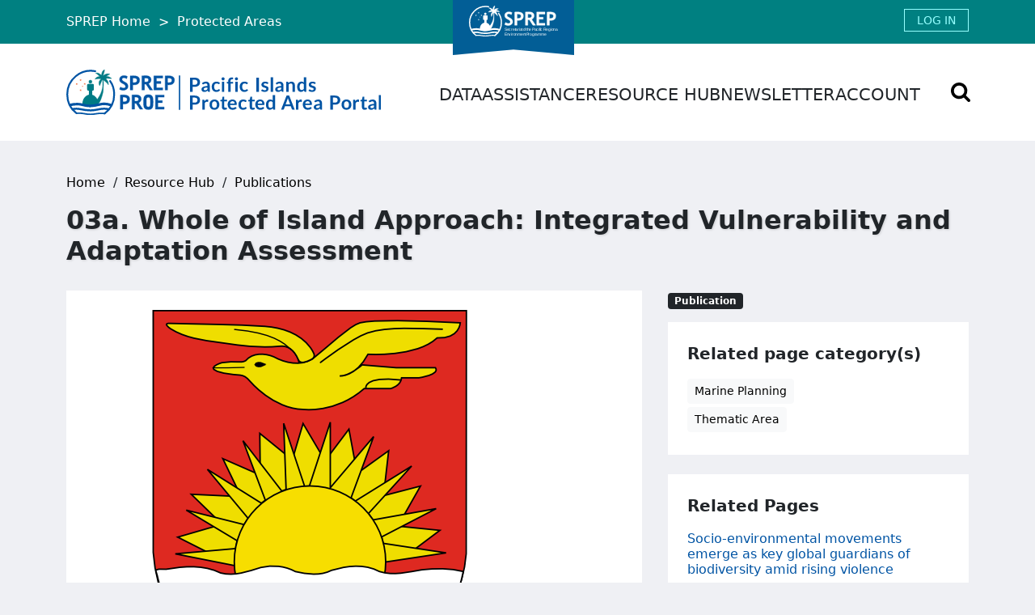

--- FILE ---
content_type: text/html; charset=UTF-8
request_url: https://pipap.sprep.org/content/03a-whole-island-approach-integrated-vulnerability-and-adaptation-assessment
body_size: 9525
content:
<!DOCTYPE html>
<html lang="en" dir="ltr">
  <head>

        <meta name="color-scheme" content="light only">
    <style>
      :root {
        color-scheme: light only;
      }
    </style>

    
          <meta charset="utf-8" />
<script async src="https://www.googletagmanager.com/gtag/js?id=UA-29438856-6"></script>
<script>window.dataLayer = window.dataLayer || [];function gtag(){dataLayer.push(arguments)};gtag("js", new Date());gtag("set", "developer_id.dMDhkMT", true);gtag("config", "UA-29438856-6", {"groups":"default","anonymize_ip":true,"page_placeholder":"PLACEHOLDER_page_path","allow_ad_personalization_signals":false});gtag("config", "G-LC8LBSWT8R", {"groups":"default","page_placeholder":"PLACEHOLDER_page_location","allow_ad_personalization_signals":false});</script>
<style>/* @see https://github.com/aFarkas/lazysizes#broken-image-symbol */.js img.lazyload:not([src]) { visibility: hidden; }/* @see https://github.com/aFarkas/lazysizes#automatically-setting-the-sizes-attribute */.js img.lazyloaded[data-sizes=auto] { display: block; width: 100%; }/* Transition effect. */.js .lazyload, .js .lazyloading { opacity: 0; }.js .lazyloaded { opacity: 1; -webkit-transition: opacity 2000ms; transition: opacity 2000ms; }</style>
<meta name="Generator" content="Drupal 11 (https://www.drupal.org)" />
<meta name="MobileOptimized" content="width" />
<meta name="HandheldFriendly" content="true" />
<meta name="viewport" content="width=device-width, initial-scale=1.0" />
<link rel="icon" href="/themes/custom/keke/favicon.ico" type="image/vnd.microsoft.icon" />
<link rel="canonical" href="https://pipap.sprep.org/content/03a-whole-island-approach-integrated-vulnerability-and-adaptation-assessment" />
<link rel="shortlink" href="https://pipap.sprep.org/node/43429" />

      
    <title>03a.  Whole of Island Approach: Integrated Vulnerability and Adaptation Assessment | PIPAP</title>

          <link rel="stylesheet" media="all" href="/core/themes/stable9/css/system/components/align.module.css?t8d5fj" />
<link rel="stylesheet" media="all" href="/core/themes/stable9/css/system/components/container-inline.module.css?t8d5fj" />
<link rel="stylesheet" media="all" href="/core/themes/stable9/css/system/components/clearfix.module.css?t8d5fj" />
<link rel="stylesheet" media="all" href="/core/themes/stable9/css/system/components/hidden.module.css?t8d5fj" />
<link rel="stylesheet" media="all" href="/core/themes/stable9/css/system/components/item-list.module.css?t8d5fj" />
<link rel="stylesheet" media="all" href="/core/themes/stable9/css/system/components/js.module.css?t8d5fj" />
<link rel="stylesheet" media="all" href="/core/themes/stable9/css/system/components/position-container.module.css?t8d5fj" />
<link rel="stylesheet" media="all" href="/core/themes/stable9/css/system/components/reset-appearance.module.css?t8d5fj" />
<link rel="stylesheet" media="all" href="/core/themes/stable9/css/views/views.module.css?t8d5fj" />
<link rel="stylesheet" media="all" href="/core/themes/stable9/layouts/layout_builder/twocol_section/twocol_section.css?t8d5fj" />
<link rel="stylesheet" media="all" href="/themes/custom/keke/css/styles.css?t8d5fj" />
<link rel="stylesheet" media="all" href="/themes/custom/keke/css/css-overrides.css?t8d5fj" />

      

      
          
      
  </head>
  <body class="node-type-resource2">
          <div style="display:none"><?xml version="1.0" encoding="UTF-8"?><!DOCTYPE svg PUBLIC "-//W3C//DTD SVG 1.1//EN" "http://www.w3.org/Graphics/SVG/1.1/DTD/svg11.dtd"><svg xmlns="http://www.w3.org/2000/svg" xmlns:xlink="http://www.w3.org/1999/xlink"><symbol id="bars" viewBox="0 0 63.663 52.891"><g transform="translate(624.205 -33.317)"><rect ry="1.092" y="37.347" x="-624.205" height="4.1" width="63.663"/><rect width="63.663" height="4.1" x="-624.205" y="57.011" ry="1.092"/><rect ry="1.092" y="76.675" x="-624.205" height="4.1" width="63.663"/></g></symbol><symbol id="ico-right"><path d="M0 6l1.431-3L0 0l7.99 3z" fill="#fff" fill-rule="evenodd"/></symbol><symbol id="search" viewBox="0 -256 1664 1664"><path d="M1152 448q0-185-131.5-316.5T704 0Q519 0 387.5 131.5T256 448q0 185 131.5 316.5T704 896q185 0 316.5-131.5T1152 448zm512 832q0 52-38 90t-90 38q-54 0-90-38l-343-342q-179 124-399 124-143 0-273.5-55.5t-225-150q-94.5-94.5-150-225T0 448q0-143 55.5-273.5t150-225q94.5-94.5 225-150T704-256q143 0 273.5 55.5t225 150q94.5 94.5 150 225T1408 448q0 220-124 399l343 343q37 37 37 90z"/></symbol><symbol id="slideshow-next" viewBox="0 0 5.326 9.924"><path d="M.365 0L0 .365l4.596 4.598L0 9.559l.365.365 4.961-4.961z"/></symbol><symbol id="slideshow-prev" viewBox="0 0 5.326 9.924"><path d="M4.96 0l.366.365L.73 4.963l4.596 4.596-.365.365L0 4.963z"/></symbol></svg></div>
        
    
          <a href="#main-content" class="visually-hidden focusable">
        Skip to main content
      </a>        
      <div class="dialog-off-canvas-main-canvas" data-off-canvas-main-canvas>
    <div class="layout-container node--node-resource2 page--entitynodecanonical">
  <div class="section-intro">
    <div class="container">
      <ul id="sprep-websites"><li><a href="https://www.sprep.org" target="_blank">SPREP Home</a></li><li><a href="/">Protected Areas</a></li></ul>
      <div class="sprep-logo-header">
        <div id="sprep-home-container" class="sprep-home-container">
          <a href="https://www.sprep.org"><img class="sprep-logo" src="/themes/custom/keke/images/logos/sprep-logo.svg" alt="SPREP Home"></a>
        </div>
      </div>
        <div id="intro" class="region--container region--intro">
    <div id="block-loginlink" class="block--block-loginlink block--keke-block block--login-link">
  <div class="block--keke-block--container">
    <div class="block--keke-block--row">
      <div class="block--keke-block--column">
    
        
          <a href="/user/login">Log in</a>
          </div>
    </div>
  </div>
</div>


  </div>

    </div>
  </div>
  <header class="site-header" role="banner">
    <div class="search-container container"><a href="/search/content" class="search-link" data-drupal-link-system-path="search/content" aria-current="page"><svg class="svg-small-icon"><use xlink:href="#search"></use></svg><div class="visually-hidden">Search</div></a></div>
    <div class="container">
      <div class="row">
        <nav role="navigation" class="d-flex justify-content-between">
            <div id="header" class="region--container region--header">
    <div id="block-keke-branding" class="block--block-keke-branding block--keke-block block--system-branding-block">
  <div class="block--keke-block--container">
    <div class="block--keke-block--row">
      <div class="block--keke-block--column">
    
        
          <a href="/" title="Home" rel="home">
      <div class="branding--color-logo">
        <img src="/themes/custom/keke/logo.svg" alt="Home | PIPAP - Supporting the sustainable management of protected areas in the Pacific Region." />
      </div>
      <div class="branding--alternate-logo">
        <img src="/themes/custom/keke/images/logos/pipap-site-logo-white.svg" alt="Home | PIPAP - Supporting the sustainable management of protected areas in the Pacific Region." />
      </div>
    </a>
        </div>
    </div>
  </div>
</div>


  </div>

          <div id="menu-toggle">
  <input type="checkbox" id="menu-toggle-checkbox" />
  <span></span>
  <span></span>
  <span></span>
</div>
            <div id="block-keke-mainmenu-2" class="block--block-keke-mainmenu-2 block--keke-block block--system-menu-blockmain">
  <div class="block--keke-block--container">
    <div class="block--keke-block--row">
      <div class="block--keke-block--column">
        
                
        <div class="container">
                      
        <ul>
                            <li class="nav-item">
            
              <span class="nav-link">Data</span>
                  <ul>
                              <li class="nav-item">
            
              <a href="/pa-search" data-drupal-link-system-path="pa-search">Protected Areas</a>
          </li>
  
                          <li class="nav-item">
            
              <a href="/pame_dashboard" data-drupal-link-system-path="pame_dashboard">Management Effectiveness Dashboard</a>
          </li>
  
                          <li class="nav-item">
            
              <a href="https://geoserver.sprep.org/geoserver/web/?1" target="_blank">Spatial Data</a>
          </li>
  
      </ul>
    
          </li>
  
                          <li class="nav-item">
            
              <span class="nav-link">Assistance</span>
                  <ul>
                              <li class="nav-item">
            
              <a href="/content/how-sprep-helps" data-drupal-link-system-path="node/59567">How SPREP Helps</a>
          </li>
  
                          <li class="nav-item">
            
              <a href="/content/wdpa-protected-area-registration" data-drupal-link-system-path="node/59568">WDPA Protected Area Registration</a>
          </li>
  
                          <li class="nav-item">
            
              <a href="/content/protected-area-working-group" data-drupal-link-system-path="node/59569">Protected Area Working Group</a>
          </li>
  
      </ul>
    
          </li>
  
                          <li class="nav-item">
            
              <span class="nav-link">Resource Hub</span>
                  <ul>
                              <li class="nav-item">
            
              <a href="/search/content?field_res_type_tid_target_id=5310" data-drupal-link-system-path="search/content">Publications</a>
          </li>
  
                          <li class="nav-item">
            
              <a href="/search/content?field_res_type_tid_target_id=5312" data-drupal-link-system-path="search/content">Decision Making Support Tools</a>
          </li>
  
                          <li class="nav-item">
            
              <a href="/search/content?field_res_type_tid_target_id=5311" data-drupal-link-system-path="search/content">Case Studies</a>
          </li>
  
                          <li class="nav-item">
            
              <span class="block mini-search-form"><div class="block--keke-block--container">
  <div class="block--keke-block--row">
    <div class="block--keke-block--column">
      <form class="resource-hub-search-mini-form" data-drupal-selector="resource-hub-search-mini-form" action="&lt;front&gt;" method="post" id="resource-hub-search-mini-form" accept-charset="UTF-8">
        <label for="edit-search">Search the Resource Hub</label><div class="block--keke-block--container">
  <div class="block--keke-block--row">
    <div class="block--keke-block--column">
      <div data-drupal-selector="edit-container" id="edit-container" class="js-form-wrapper form-wrapper"><div class="js-form-item form-item form-type-textfield js-form-type-textfield form-item-search js-form-item-search">
      <label for="edit-search">Search the Resource Hub</label>
        <input placeholder="Enter search terms" data-drupal-selector="edit-search" type="text" id="edit-search" name="search" value="" size="15" maxlength="128" class="form-text" />

        </div>
<input data-drupal-selector="edit-submit" type="submit" id="edit-submit" name="op" value="Search" class="button js-form-submit form-submit" />
</div>
    </div>
  </div>
</div>
<input autocomplete="off" data-drupal-selector="form-bifh8yrur7msajwbkl-jof2ruzuu3pbtros4jfuzbdo" type="hidden" name="form_build_id" value="form-bifH8YRuR7MSaJWBkL-jof2RUZUu3PBTRoS4jfUzBDo" />
<input data-drupal-selector="edit-resource-hub-search-mini-form" type="hidden" name="form_id" value="resource_hub_search_mini_form" />

      </form>
    </div>
  </div>
</div>

</span>
          </li>
  
      </ul>
    
          </li>
  
                          <li class="nav-item">
            
              <span class="nav-link">Newsletter</span>
                  <ul>
                              <li class="nav-item">
            
              <a href="/newsletters" data-drupal-link-system-path="newsletters">Browse Newsletter Archive</a>
          </li>
  
                          <li class="nav-item">
            
              <a href="/subscribe-to-newsletter" class="newsletter-subscription button-link-arrow-right white" data-drupal-link-system-path="subscribe-to-newsletter">Subscribe Now</a>
          </li>
  
      </ul>
    
          </li>
  
                          <li class="nav-item">
            
              <span class="mobile-only nav-link">Account</span>
                  <ul>
                              <li class="nav-item">
            
              <a href="/user/login" class="mobile-only" title="Log into the site" data-drupal-link-system-path="user/login">Login</a>
          </li>
  
      </ul>
    
          </li>
  
      </ul>
    


  
                  </div>
      </div>
    </div>
  </div>
</div>
<nav role="navigation" aria-labelledby="block-keke-mainmenu-menu" id="block-keke-mainmenu" class="block--block-keke-mainmenu block--keke-block block--system-menu-blockmain">
            
  <h2 class="visually-hidden" id="block-keke-mainmenu-menu">Main menu</h2>
  

        
        <ul>
                            <li class="nav-item">
            
              <span class="nav-link">Data</span>
          </li>
  
                          <li class="nav-item">
            
              <span class="nav-link">Assistance</span>
          </li>
  
                          <li class="nav-item">
            
              <span class="nav-link">Resource Hub</span>
          </li>
  
                          <li class="nav-item">
            
              <span class="nav-link">Newsletter</span>
          </li>
  
                          <li class="nav-item">
            
              <span class="mobile-only nav-link">Account</span>
          </li>
  
      </ul>
    


  
  </nav>


        </nav>
      </div>
          </div>
  </header>

  <div class="region-secondary-menu">
    
  </div>

  <div class="region-breadcrumb">
      <div id="breadcrumb" class="region--container region--breadcrumb">
    <div id="block-keke-breadcrumbs" class="block--block-keke-breadcrumbs block--keke-block block--system-breadcrumb-block">
  <div class="block--keke-block--container">
    <div class="block--keke-block--row">
      <div class="block--keke-block--column">
    
        
              <div class="container">
        <nav role="navigation" aria-labelledby="system-breadcrumb">
      <h2 id="system-breadcrumb" class="visually-hidden">Breadcrumb</h2>
      <ol>
                  <li>
                          <a href="/">Home</a>
                      </li>
                  <li>
                          <a href="/search/content">Resource Hub</a>
                      </li>
                  <li>
                          <a href="/search/content?field_res_type_tid_target_id=5310">Publications</a>
                      </li>
              </ol>
    </nav>
    <h1>03a.  Whole of Island Approach: Integrated Vulnerability and Adaptation Assessment</h1>
  </div>


          </div>
    </div>
  </div>
</div>


  </div>

  </div>

  <div class="region-help">
    
  </div>

  <main role="main">
    <a id="main-content" tabindex="-1"></a>
          <div class="container">
        <div class="layout-content">
              <div id="content" class="region--container region--content">
    <div data-drupal-messages-fallback class="hidden"></div>
<div id="block-keke-content" class="block--block-keke-content block--keke-block block--system-main-block">
  <div class="block--keke-block--container">
    <div class="block--keke-block--row">
      <div class="block--keke-block--column">
    
        
          <article class="node--keke-node">

  
    

  
  <div>
      <div class="layout layout--twocol-section layout--twocol-section--67-33">
            <div class="row">
                  <div  class="layout__region layout__region--first">
            <div class="block--keke-block block--field-blocknoderesource2field-image">
  <div class="block--keke-block--container">
    <div class="block--keke-block--row">
      <div class="block--keke-block--column">
    
        
          
            <div class="field--resource2--field-image field field--name-field-image field--type-image field--label-hidden field__item">  <img loading="lazy" src="/sites/default/files/kiribati.png" width="546" height="599" alt="" />

</div>
      
          </div>
    </div>
  </div>
</div>

<div class="block--keke-block block--field-blocknoderesource2body">
  <div class="block--keke-block--container">
    <div class="block--keke-block--row">
      <div class="block--keke-block--column">
    
        
          
            <div class="field--resource2--body field field--name-body field--type-text-with-summary field--label-hidden field__item"><p><a href="https://www.sprep.org/attachments/Publications/CC/iva-assessment-synthesis-abaiang.pdf"><strong>Whole of Island Approach: Integrated Vulnerability and Adaptation Assessment</strong></a></p>

<p><a href="http://www.sprep.org/attachments/Publications/CC/abaiang-kiribati-iva-assessment-report.pdf"><strong>Abaiang Island, Kiribati - A Whole-of-Island Integrated Vulnerability Assessment</strong></a></p>

<p><strong>Abiang Atoll, Kiribati</strong></p>

<p><em>This report assessed the capacity of Abaiang to adapt to environmental change and reduce community vulnerability to climate change and disaster risks. Abaiang’s ability to do this was determined by the natural, infrastructural, nancial and human resources the atoll community has, and the ability of local institutions to utilise accessible resources eciently and eectively to adequately meet livelihood (settlement, water, food, income) needs on a daily basis, as well as in periods of climatic and disaster-related stress.</em></p>
</div>
      <span class="clearfix"></span>
      
          </div>
    </div>
  </div>
</div>

<div class="block--keke-block block--field-blocknoderesource2field-links">
  <div class="block--keke-block--container">
    <div class="block--keke-block--row">
      <div class="block--keke-block--column">
    
        
          
  <div class="field--resource2--field-links field field--name-field-links field--type-link field--label-above">
    <div class="field__label">Links</div>
          <div class="field__items">
              <div class="field__item"><a href="https://www.sprep.org/attachments/Publications/CC/iva-assessment-synthesis-abaiang.pdf">Whole Island Approach: Integrated Vulnerability and Adaptation Assessment</a></div>
          <div class="field__item"><a href="http://www.sprep.org/attachments/Publications/CC/abaiang-kiribati-iva-assessment-report.pdf">Abaiang Island, Kiribati - A Whole-of-Island Integrated Vulnerability Assessment</a></div>
              </div>
      </div>

          </div>
    </div>
  </div>
</div>


          </div>
        
                  <div  class="layout__region layout__region--second">
            <div class="block--keke-block block--simple-taxonomy-terms">
  <div class="block--keke-block--container">
    <div class="block--keke-block--row">
      <div class="block--keke-block--column">
    
        
          <span class="badge bg-dark mb-3">Publication</span>
          </div>
    </div>
  </div>
</div>

<article class="block--keke-block block--field-blocknoderesource2field-category">
  <div class="block--keke-block--container">
    <div class="block--keke-block--row">
      <div class="block--keke-block--column">
        
                
                  
  <div class="field--resource2--field-category">
    <header>Related page category(s)</header>
          <div>
              <div><a href="/category/marine-planning" hreflang="en">Marine Planning</a></div>
          <div><a href="/category/thematic-area" hreflang="en">Thematic Area</a></div>
              </div>
      </div>

              </div>
    </div>
  </div>
</article>
<div class="views-element-container block--keke-block block--views-blockrelated-pages-block-1">
  <div class="block--keke-block--container">
    <div class="block--keke-block--row">
      <div class="block--keke-block--column">
    
          <header>Related Pages</header>
        
          <div class="block--keke-block--container">
  <div class="block--keke-block--row">
    <div class="block--keke-block--column">
      <div><div class="js-view-dom-id-5e7e09a4580c3c49eec4cb56a1781c1b3716069092df050cdf23e25261f17c9c">
  
  
  

  
  
  

      <div class="views-row"><div class="views-field views-field-title"><span class="field-content"><a href="/content/socio-environmental-movements-emerge-key-global-guardians-biodiversity-amid-rising-violence" hreflang="en">      Socio-environmental movements emerge as key global guardians of biodiversity amid rising violence
</a></span></div></div>
    <div class="views-row"><div class="views-field views-field-title"><span class="field-content"><a href="/content/calm-seas-can-drive-coral-bleaching-research-reveals" hreflang="en">      Calm seas can drive coral bleaching, research reveals
</a></span></div></div>
    <div class="views-row"><div class="views-field views-field-title"><span class="field-content"><a href="/content/ocean-travellers-safeguarding-critical-habitats-migratory-sharks-and-rays" hreflang="en">      Ocean Travellers: Safeguarding Critical Habitats For Migratory Sharks And Rays
</a></span></div></div>
    <div class="views-row"><div class="views-field views-field-title"><span class="field-content"><a href="/content/guidebook-assessing-and-improving-social-equity-marine-conservation-0" hreflang="en">      Guidebook for assessing and improving social equity in marine conservation
</a></span></div></div>
    <div class="views-row"><div class="views-field views-field-title"><span class="field-content"><a href="/content/ants-need-urgent-protections-global-trade-conservationists-say" hreflang="en">      Ants need urgent protections from global trade, conservationists say
</a></span></div></div>
    <div class="views-row"><div class="views-field views-field-title"><span class="field-content"><a href="/content/impact-tropical-cyclones-pam-harold-winston-and-yasa-tree-cover-loss-vanuatu-and-fiji" hreflang="en">      The impact of tropical cyclones Pam, Harold, Winston and Yasa on tree cover loss in Vanuatu and Fiji
</a></span></div></div>
    <div class="views-row"><div class="views-field views-field-title"><span class="field-content"><a href="/content/marine-protected-areas-living-labs-lessons-learned-future-perspectives" hreflang="en">      Marine protected areas as living labs? Lessons learned &amp; future perspectives
</a></span></div></div>
    <div class="views-row"><div class="views-field views-field-title"><span class="field-content"><a href="/content/relative-abundance-and-diversity-sharks-and-predatory-fishes-across-marine-protected-areas" hreflang="en">      Relative abundance and diversity of sharks and predatory fishes across Marine Protected Areas of the Tropical Eastern Pacific
</a></span></div></div>
    <div class="views-row"><div class="views-field views-field-title"><span class="field-content"><a href="/content/policy-analysis-biodiversity-offsetting-benchmarking-against-international-best-practice" hreflang="en">      A Policy Analysis of Biodiversity Offsetting: Benchmarking Against International Best Practice Principles
</a></span></div></div>
    <div class="views-row"><div class="views-field views-field-title"><span class="field-content"><a href="/content/conservation-world-has-longevity-problem-we-rarely-talk-about" hreflang="en">      The Conservation World Has a Longevity Problem We Rarely Talk About
</a></span></div></div>

    

  
  

  
  
</div>
</div>
    </div>
  </div>
</div>

          </div>
    </div>
  </div>
</div>


          </div>
              </div>
      



  </div>

  <div class="layout layout--twocol-section layout--twocol-section--50-50">
            <div class="row">
                  <div  class="layout__region layout__region--first">
            <div class="views-element-container block--keke-block block--views-blocklatest-news-block-2">
  <div class="block--keke-block--container">
    <div class="block--keke-block--row">
      <div class="block--keke-block--column">
        
                  <h2>Latest News</h2>
                
                  <div class="block--keke-block--container">
  <div class="block--keke-block--row">
    <div class="block--keke-block--column">
      <div>
<div class="js-view-dom-id-234a07c82f53b968e404bed4157f3ccf419ddb3df41b112eec09e958c07d7ce6">
  
  
  

  
  
  

      <div class="views-row"><div class="views-field views-field-created"><span class="field-content"><div class="view--item-teaser">
  <div class="row">
    <div class="col-sm-4">
        <a href="/news/diving-palau-marine-sanctuary-big-animals-pristine-reefs-and-conservation-done-right" hreflang="en"><img loading="lazy" width="135" height="95" alt="Palau" class="lazyload" data-src="/sites/default/files/styles/image_160x95/public/Screenshot%202026-01-21%20144018.png?itok=Xf3bkzVu" />

</a>

    </div>
    <div class="col-sm-8">
      <div class="view--item-teaser--title"><a href="/news/diving-palau-marine-sanctuary-big-animals-pristine-reefs-and-conservation-done-right" hreflang="en">Diving the Palau Marine Sanctuary: Big Animals, Pristine Reefs and…</a></div>
      <div class="view--item-teaser--meta"><time datetime="2026-01-21T15:39:06+13:00">January 21, 2026</time>
 by Isaac Rounds</div>
      <div class="view--item-teaser--readmore button-link-arrow-right black opacity-50 ps-2"><a href="/news/diving-palau-marine-sanctuary-big-animals-pristine-reefs-and-conservation-done-right" hreflang="en">Read More</a></div>
    </div>
  </div>
</div></span></div></div>
    <div class="views-row"><div class="views-field views-field-created"><span class="field-content"><div class="view--item-teaser">
  <div class="row">
    <div class="col-sm-4">
        <a href="/news/wash-consultant-fiji" hreflang="en"><img loading="lazy" width="113" height="95" alt="WASH" class="lazyload" data-src="/sites/default/files/styles/image_160x95/public/Screenshot%202026-01-21%20124118.png?itok=1MO3pGQ5" />

</a>

    </div>
    <div class="col-sm-8">
      <div class="view--item-teaser--title"><a href="/news/wash-consultant-fiji" hreflang="en">WASH consultant - Fiji</a></div>
      <div class="view--item-teaser--meta"><time datetime="2026-01-21T13:42:57+13:00">January 21, 2026</time>
 by Isaac Rounds</div>
      <div class="view--item-teaser--readmore button-link-arrow-right black opacity-50 ps-2"><a href="/news/wash-consultant-fiji" hreflang="en">Read More</a></div>
    </div>
  </div>
</div></span></div></div>
    <div class="views-row"><div class="views-field views-field-created"><span class="field-content"><div class="view--item-teaser">
  <div class="row">
    <div class="col-sm-4">
        <a href="/news/2026-gbif-graduate-researchers-award-call-nominations" hreflang="en"><img loading="lazy" width="94" height="95" alt="Graduate Funding" class="lazyload" data-src="/sites/default/files/styles/image_160x95/public/Screenshot%202026-01-21%20105752.png?itok=4rAt1Ar_" />

</a>

    </div>
    <div class="col-sm-8">
      <div class="view--item-teaser--title"><a href="/news/2026-gbif-graduate-researchers-award-call-nominations" hreflang="en">2026 GBIF Graduate Researchers Award call for nominations</a></div>
      <div class="view--item-teaser--meta"><time datetime="2026-01-21T11:58:20+13:00">January 21, 2026</time>
 by Isaac Rounds</div>
      <div class="view--item-teaser--readmore button-link-arrow-right black opacity-50 ps-2"><a href="/news/2026-gbif-graduate-researchers-award-call-nominations" hreflang="en">Read More</a></div>
    </div>
  </div>
</div></span></div></div>
    <div class="views-row"><div class="views-field views-field-created"><span class="field-content"><div class="view--item-teaser">
  <div class="row">
    <div class="col-sm-4">
        <a href="/news/french-polynesia-polynesia-heart-ocean-protection" hreflang="en"><img loading="lazy" width="128" height="95" alt="Ocean protection" class="lazyload" data-src="/sites/default/files/styles/image_160x95/public/Screenshot%202026-01-21%20105217.png?itok=JWK7a1zM" />

</a>

    </div>
    <div class="col-sm-8">
      <div class="view--item-teaser--title"><a href="/news/french-polynesia-polynesia-heart-ocean-protection" hreflang="en">French Polynesia-Polynesia at the heart of ocean protection</a></div>
      <div class="view--item-teaser--meta"><time datetime="2026-01-21T11:50:50+13:00">January 21, 2026</time>
 by Isaac Rounds</div>
      <div class="view--item-teaser--readmore button-link-arrow-right black opacity-50 ps-2"><a href="/news/french-polynesia-polynesia-heart-ocean-protection" hreflang="en">Read More</a></div>
    </div>
  </div>
</div></span></div></div>

    

  

  
  
</div>
</div>
    </div>
  </div>
</div>

              </div>
    </div>
  </div>
</div>


          </div>
        
                  <div  class="layout__region layout__region--second">
            <div class="views-element-container block--keke-block block--views-blockwhat-s-new-block-1">
  <div class="block--keke-block--container">
    <div class="block--keke-block--row">
      <div class="block--keke-block--column">
        
                  <h2>Latest Resources</h2>
                
                  <div class="block--keke-block--container">
  <div class="block--keke-block--row">
    <div class="block--keke-block--column">
      <div><div class="js-view-dom-id-9f3d2a7c5d17a2128bf92a888e97a56662c2c07d1692a1798f8f8f7950fc7119">
  
  
  

  
  
  

      <div class="views-row"><div class="views-field views-field-created"><span class="field-content"><div class="view--item-teaser">
  <div class="row">
    <div class="col-sm-4">
      
    </div>
    <div class="col-sm-8">
      <div class="view--item-teaser--title"><a href="/content/niue-restoring-rock-documentary" hreflang="en">Niue Restoring the Rock Documentary</a></div>
      <div class="view--item-teaser--meta"><time datetime="2026-01-20T20:33:00+13:00">January 20, 2026</time>
 by pipap.sprep.org</div>
      <div class="view--item-teaser--readmore button-link-arrow-right black opacity-50 ps-2"><a href="/content/niue-restoring-rock-documentary" hreflang="en">Read More</a></div>
    </div>
  </div>
</div></span></div></div>
    <div class="views-row"><div class="views-field views-field-created"><span class="field-content"><div class="view--item-teaser">
  <div class="row">
    <div class="col-sm-4">
      
    </div>
    <div class="col-sm-8">
      <div class="view--item-teaser--title"><a href="/content/teaser-niue-restoring-rock-documentary" hreflang="en">Teaser - Niue : Restoring the Rock Documentary</a></div>
      <div class="view--item-teaser--meta"><time datetime="2026-01-20T20:33:00+13:00">January 20, 2026</time>
 by pipap.sprep.org</div>
      <div class="view--item-teaser--readmore button-link-arrow-right black opacity-50 ps-2"><a href="/content/teaser-niue-restoring-rock-documentary" hreflang="en">Read More</a></div>
    </div>
  </div>
</div></span></div></div>
    <div class="views-row"><div class="views-field views-field-created"><span class="field-content"><div class="view--item-teaser">
  <div class="row">
    <div class="col-sm-4">
        <a href="/content/socio-environmental-movements-emerge-key-global-guardians-biodiversity-amid-rising-violence" hreflang="en"><img loading="lazy" src="/sites/default/files/styles/image_160x95/public/Screenshot%202026-01-20%20143918.png?itok=-ApteVmF" width="147" height="95" alt="" />

</a>

    </div>
    <div class="col-sm-8">
      <div class="view--item-teaser--title"><a href="/content/socio-environmental-movements-emerge-key-global-guardians-biodiversity-amid-rising-violence" hreflang="en">Socio-environmental movements emerge as key global guardians of…</a></div>
      <div class="view--item-teaser--meta"><time datetime="2026-01-20T15:35:57+13:00">January 20, 2026</time>
 by Isaac Rounds</div>
      <div class="view--item-teaser--readmore button-link-arrow-right black opacity-50 ps-2"><a href="/content/socio-environmental-movements-emerge-key-global-guardians-biodiversity-amid-rising-violence" hreflang="en">Read More</a></div>
    </div>
  </div>
</div></span></div></div>
    <div class="views-row"><div class="views-field views-field-created"><span class="field-content"><div class="view--item-teaser">
  <div class="row">
    <div class="col-sm-4">
        <a href="/content/calm-seas-can-drive-coral-bleaching-research-reveals" hreflang="en"><img loading="lazy" src="/sites/default/files/styles/image_160x95/public/Screenshot%202026-01-20%20140723.png?itok=hSEYqYks" width="127" height="95" alt="" />

</a>

    </div>
    <div class="col-sm-8">
      <div class="view--item-teaser--title"><a href="/content/calm-seas-can-drive-coral-bleaching-research-reveals" hreflang="en">Calm seas can drive coral bleaching, research reveals</a></div>
      <div class="view--item-teaser--meta"><time datetime="2026-01-20T15:05:21+13:00">January 20, 2026</time>
 by Isaac Rounds</div>
      <div class="view--item-teaser--readmore button-link-arrow-right black opacity-50 ps-2"><a href="/content/calm-seas-can-drive-coral-bleaching-research-reveals" hreflang="en">Read More</a></div>
    </div>
  </div>
</div></span></div></div>

    

  
  

  
  
</div>
</div>
    </div>
  </div>
</div>

              </div>
    </div>
  </div>
</div>


          </div>
              </div>
      



  </div>


  </div>

</article>

          </div>
    </div>
  </div>
</div>


  </div>

        </div>      </div>
    
    
    
  </main>

  <div id="pre-footer">
    <div class="container">
      <div class="sponsor-logos">
        <a class="biopama-logo text-center" href="https://biopama.org/" target="blank">
          <img src="/themes/custom/keke/images/logos/biopama_logo.png" title="Biodiversity and Protected Areas Management Programme" alt="Biodiversity and Protected Areas Management Programme Logo" />
        </a>
        <a class="oacps-logo text-center" href="https://www.oacps.org/" target="blank">
          <img src="/themes/custom/keke/images/logos/oacps_logo.jpg" title="Organisation of African, Caribbean and Pacific States" alt="Organisation of African, Caribbean and Pacific States Logo" />
        </a>
        <a class="bioscapes-logo text-center" href="https://www.sprep.org/bioscapes" target="blank">
          <img src="/themes/custom/keke/images/logos/bioscapes_logo.png" title="Pacific Biodiversity and Sustainable Land‐Seascapes (Pacific BioScapes) Programme" alt="Sprep BioScapes Logo" />
        </a>
        <a class="eu-logo text-center" href="https://european-union.europa.eu/" target="blank">
          <img src="/themes/custom/keke/images/logos/eu_flag.svg" title="European Union" alt="Flag of European Union" />
        </a>
        <a class="iucn-logo text-center" href="https://iucn.org/" target="blank">
          <img src="/themes/custom/keke/images/logos/IUCN_logo.svg" title="International Union for Conservation of Nature" alt="International Union for Conservation of Nature Logo" />
        </a>
        <a class="euc-logo text-center" href="https://commission.europa.eu/" target="blank">
          <img src="/themes/custom/keke/images/logos/eu_commission.svg" title="European Commission" alt="European Commission Logo" />
        </a>
      </div>
    </div>

      </div>

      <footer role="contentinfo">
        <div id="footer" class="region--container region--footer">
    <div class="container">
      <div id="block-contactusfooter" class="block--block-contactusfooter block--keke-block block--block-content81288a4a-3f92-494e-8540-ecc072e3de79">
  <div class="block--keke-block--container">
    <div class="block--keke-block--row">
      <div class="block--keke-block--column">
    
        
          
            <div class="field--basic--body field field--name-body field--type-text-with-summary field--label-hidden field__item"><p>
    <img alt="SPREP Footer Logo" class="lazyload" data-src="/themes/custom/keke/images/logos/sprep-logo.svg">
</p>
<div>
    <p>
        A resilient Pacific environment sustaining our livelihoods and natural heritage in harmony with our cultures.
    </p>
    <p>
        <a href="tel:+68521929">+685 21929</a><br>
        <a href="/cdn-cgi/l/email-protection#7f0c0f0d1a0f3f0c0f0d1a0f51100d18"><span class="__cf_email__" data-cfemail="89faf9fbecf9c9faf9fbecf9a7e6fbee">[email&#160;protected]</span></a>
    </p>
    <div>
        <ul class="logo--list">
            <li>
                <a class="logo--facebook" href="https://www.facebook.com/SPREP.PROE/" target="blank" role="button" title="Facebook"><span class="visually-hidden">SPREP on Facebook</span></a>
            </li>
            <li>
                <a class="logo--youtube" href="https://www.youtube.com/user/SprepChannel" target="blank" role="button" title="YouTube"><span class="visually-hidden">SPREP on YouTube</span></a>
            </li>
            <li>
                <a class="logo--twitter" href="https://twitter.com/SprepChannel" target="blank" role="button" title="Twitter"><span class="visually-hidden">SPREP on Twitter</span></a>
            </li>
        </ul>
    </div>
</div></div>
      
          </div>
    </div>
  </div>
</div>

<div id="block-keke-countrylinklist" class="block--block-keke-countrylinklist block--keke-block block--pipap-general-country-list">
  <div class="block--keke-block--container">
    <div class="block--keke-block--row">
      <div class="block--keke-block--column">
    
          <header>Protected Areas by Country</header>
        
          <ul class="countries-list"><li><a href="/country/as">American Samoa</a></li><li><a href="/country/ck">Cook Islands</a></li><li><a href="/country/fj">Fiji</a></li><li><a href="/country/pf">French Polynesia</a></li><li><a href="/country/gu">Guam</a></li><li><a href="/country/ki">Kiribati</a></li><li><a href="/country/mh">Marshall Islands</a></li><li><a href="/country/fm">Micronesia (Federated States of)</a></li><li><a href="/country/nr">Nauru</a></li><li><a href="/country/nc">New Caledonia</a></li><li><a href="/country/nu">Niue</a></li><li><a href="/country/mp">Northern Mariana Islands</a></li><li><a href="/country/pw">Palau</a></li><li><a href="/country/pg">Papua New Guinea</a></li><li><a href="/country/ws">Samoa</a></li><li><a href="/country/sb">Solomon Islands</a></li><li><a href="/country/tl">Timor-Leste</a></li><li><a href="/country/tk">Tokelau</a></li><li><a href="/country/to">Tonga</a></li><li><a href="/country/tv">Tuvalu</a></li><li><a href="/country/vu">Vanuatu</a></li><li><a href="/country/wf">Wallis and Futuna</a></li></ul>
          </div>
    </div>
  </div>
</div>


    </div>
  </div>

      <div class="container"><span class="copyright">SPREP © 2026. All rights reserved.</span></div>
    </footer>
  
</div>
  </div>

    <button class="c-button js-offcanvas-trigger button button--mobilemenu" aria-label="Menu" value="Menu" data-offcanvas-trigger="off-canvas-right">
    <span class="bars">Menu</span></button>

          <script data-cfasync="false" src="/cdn-cgi/scripts/5c5dd728/cloudflare-static/email-decode.min.js"></script><script type="application/json" data-drupal-selector="drupal-settings-json">{"path":{"baseUrl":"\/","pathPrefix":"","currentPath":"node\/43429","currentPathIsAdmin":false,"isFront":false,"currentLanguage":"en"},"pluralDelimiter":"\u0003","suppressDeprecationErrors":true,"google_analytics":{"account":"UA-29438856-6","trackOutbound":true,"trackMailto":true,"trackTel":true,"trackDownload":true,"trackDownloadExtensions":"7z|aac|arc|arj|asf|asx|avi|bin|csv|doc(x|m)?|dot(x|m)?|exe|flv|gif|gz|gzip|hqx|jar|jpe?g|js|mp(2|3|4|e?g)|mov(ie)?|msi|msp|pdf|phps|png|ppt(x|m)?|pot(x|m)?|pps(x|m)?|ppam|sld(x|m)?|thmx|qtm?|ra(m|r)?|sea|sit|tar|tgz|torrent|txt|wav|wma|wmv|wpd|xls(x|m|b)?|xlt(x|m)|xlam|xml|z|zip"},"lazy":{"lazysizes":{"lazyClass":"lazyload","loadedClass":"lazyloaded","loadingClass":"lazyloading","preloadClass":"lazypreload","errorClass":"lazyerror","autosizesClass":"lazyautosizes","srcAttr":"data-src","srcsetAttr":"data-srcset","sizesAttr":"data-sizes","minSize":40,"customMedia":[],"init":true,"expFactor":1.5,"hFac":0.8,"loadMode":2,"loadHidden":true,"ricTimeout":0,"throttleDelay":125,"plugins":[]},"placeholderSrc":"","preferNative":false,"minified":true,"libraryPath":"\/libraries\/lazysizes"},"ajaxTrustedUrl":{"\u003Cfront\u003E":true},"user":{"uid":0,"permissionsHash":"fbb7cc586d8d99d9b01f5ce976acb17ef3a4e1712bf92e7ff03e7ab321847ec4"}}</script>
<script src="/core/assets/vendor/jquery/jquery.min.js?v=4.0.0-rc.1"></script>
<script src="/core/assets/vendor/once/once.min.js?v=1.0.1"></script>
<script src="/core/misc/drupalSettingsLoader.js?v=11.2.8"></script>
<script src="/core/misc/drupal.js?v=11.2.8"></script>
<script src="/core/misc/drupal.init.js?v=11.2.8"></script>
<script src="/modules/contrib/google_analytics/js/google_analytics.js?v=11.2.8"></script>
<script src="/themes/custom/keke/js/popper.min.js?v=1.x"></script>
<script src="/themes/custom/keke/js/bootstrap.min.js?v=1.x"></script>
<script src="/themes/custom/keke/js/megamenu.js?v=1.x"></script>
<script src="/modules/contrib/lazy/js/lazy.js?v=11.2.8"></script>

      <script defer src="https://static.cloudflareinsights.com/beacon.min.js/vcd15cbe7772f49c399c6a5babf22c1241717689176015" integrity="sha512-ZpsOmlRQV6y907TI0dKBHq9Md29nnaEIPlkf84rnaERnq6zvWvPUqr2ft8M1aS28oN72PdrCzSjY4U6VaAw1EQ==" data-cf-beacon='{"version":"2024.11.0","token":"90edccd6c1fd43b79bb24844081f5e7c","server_timing":{"name":{"cfCacheStatus":true,"cfEdge":true,"cfExtPri":true,"cfL4":true,"cfOrigin":true,"cfSpeedBrain":true},"location_startswith":null}}' crossorigin="anonymous"></script>
</body>
</html>



--- FILE ---
content_type: text/css
request_url: https://pipap.sprep.org/themes/custom/keke/css/css-overrides.css?t8d5fj
body_size: 58
content:
/*Add overrides if needed*/


--- FILE ---
content_type: image/svg+xml
request_url: https://pipap.sprep.org/themes/custom/keke/images/logos/sprep-logo.svg
body_size: 5168
content:
<?xml version="1.0" encoding="UTF-8" standalone="no"?>
<svg
   viewBox="0 0 365.22209 125.77348"
   height="125.77348"
   width="365.22208"
   xml:space="preserve"
   id="svg2"
   version="1.1"
   sodipodi:docname="sprep_logo.svg"
   inkscape:export-filename="sprep-ogo.svg"
   inkscape:export-xdpi="96"
   inkscape:export-ydpi="96"
   xmlns:inkscape="http://www.inkscape.org/namespaces/inkscape"
   xmlns:sodipodi="http://sodipodi.sourceforge.net/DTD/sodipodi-0.dtd"
   xmlns="http://www.w3.org/2000/svg"
   xmlns:svg="http://www.w3.org/2000/svg"
   xmlns:rdf="http://www.w3.org/1999/02/22-rdf-syntax-ns#"
   xmlns:cc="http://creativecommons.org/ns#"
   xmlns:dc="http://purl.org/dc/elements/1.1/"><sodipodi:namedview
     id="namedview46"
     pagecolor="#ffffff"
     bordercolor="#666666"
     borderopacity="1.0"
     inkscape:showpageshadow="2"
     inkscape:pageopacity="0.0"
     inkscape:pagecheckerboard="true"
     inkscape:deskcolor="#d1d1d1"
     showgrid="false" /><metadata
     id="metadata8"><rdf:RDF><cc:Work
         rdf:about=""><dc:format>image/svg+xml</dc:format><dc:type
           rdf:resource="http://purl.org/dc/dcmitype/StillImage" /></cc:Work></rdf:RDF></metadata><defs
     id="defs6" /><g
     id="g950"
     transform="translate(-1.4528998,-5.2118426)"><path
       id="path30"
       style="fill:#ffffff;fill-opacity:1;fill-rule:nonzero;stroke:none;stroke-width:0.183084"
       d="m 148.06932,82.175324 3.5335,-8.605667 c 3.77703,2.710554 7.49728,4.065924 11.1553,4.065924 5.62068,0 8.43101,-1.964672 8.43101,-5.896762 0,-1.840724 -0.6646,-3.597229 -1.98829,-5.266404 -1.32552,-1.670638 -4.05896,-3.544501 -8.19483,-5.621951 -4.13403,-2.073974 -6.92056,-3.783243 -8.35595,-5.12067 -1.4372,-1.338708 -2.5412,-2.927876 -3.31564,-4.771527 -0.77261,-1.840176 -1.15892,-3.879911 -1.15892,-6.114815 0,-4.175224 1.52692,-7.63807 4.58259,-10.387805 3.05567,-2.749917 6.97365,-4.126524 11.76313,-4.126524 6.23583,0 10.81292,1.169356 13.73128,3.507884 l -2.91469,8.265132 c -3.36875,-2.425859 -6.9224,-3.640071 -10.6628,-3.640071 -2.21348,0 -3.92715,0.584954 -5.14648,1.750647 -1.21568,1.169356 -1.82719,2.683276 -1.82719,4.552012 0,3.096861 3.42916,6.313642 10.29115,9.654919 3.61224,1.766392 6.21935,3.389796 7.81767,4.873874 1.59832,1.483893 2.814,3.212569 3.65069,5.18493 0.83669,1.975291 1.25047,4.176689 1.25047,6.602549 0,4.365998 -1.72283,7.95975 -5.16663,10.779788 -3.45113,2.819123 -8.06667,4.230149 -13.85577,4.230149 -5.03115,0 -9.57346,-1.303006 -13.6196,-3.915612" /><path
       id="path32"
       style="fill:none;stroke:#ffffff;stroke-width:1.13878;stroke-linecap:butt;stroke-linejoin:miter;stroke-miterlimit:4;stroke-dasharray:none;stroke-opacity:1"
       d="m 148.06932,82.175324 3.5335,-8.605667 c 3.77703,2.710554 7.49728,4.065924 11.1553,4.065924 5.62068,0 8.43101,-1.964672 8.43101,-5.896762 0,-1.840724 -0.6646,-3.597229 -1.98829,-5.266404 -1.32552,-1.670638 -4.05896,-3.544501 -8.19483,-5.621951 -4.13403,-2.073974 -6.92056,-3.783243 -8.35595,-5.12067 -1.4372,-1.338708 -2.5412,-2.927876 -3.31564,-4.771527 -0.77261,-1.840176 -1.15892,-3.879911 -1.15892,-6.114815 0,-4.175224 1.52692,-7.63807 4.58259,-10.387805 3.05567,-2.749917 6.97365,-4.126524 11.76313,-4.126524 6.23583,0 10.81292,1.169356 13.73128,3.507884 l -2.91469,8.265132 c -3.36875,-2.425859 -6.9224,-3.640071 -10.6628,-3.640071 -2.21348,0 -3.92715,0.584954 -5.14648,1.750647 -1.21568,1.169356 -1.82719,2.683276 -1.82719,4.552012 0,3.096861 3.42916,6.313642 10.29115,9.654919 3.61224,1.766392 6.21935,3.389796 7.81767,4.873874 1.59832,1.483893 2.814,3.212569 3.65069,5.18493 0.83669,1.975291 1.25047,4.176689 1.25047,6.602549 0,4.365998 -1.72283,7.95975 -5.16663,10.779788 -3.45113,2.819123 -8.06667,4.230149 -13.85577,4.230149 -5.03115,0 -9.57346,-1.303006 -13.6196,-3.915612 z" /><path
       id="path34"
       style="fill:#ffffff;fill-opacity:1;fill-rule:nonzero;stroke:none;stroke-width:0.183084"
       d="M 198.68464,65.284569 V 85.129015 H 189.1588 V 31.269624 c 6.37497,-0.269682 10.10073,-0.406262 11.17726,-0.406262 8.50973,0 14.73275,1.305204 18.66539,3.917625 3.93813,2.611872 5.90444,6.68695 5.90444,12.225966 0,12.358152 -7.29039,18.535031 -21.87302,18.535031 -1.08018,0 -2.53204,-0.08587 -4.34823,-0.257415 m 0,-25.779838 v 17.32503 c 1.62578,0.171549 2.90737,0.255219 3.84293,0.255219 4.38485,0 7.58882,-0.732884 9.60824,-2.197004 2.02124,-1.464671 3.03369,-3.846041 3.03369,-7.146675 0,-5.61408 -4.524,-8.422584 -13.56468,-8.422584 -1.01061,0 -1.98462,0.06225 -2.92018,0.186014" /><path
       id="path36"
       style="fill:none;stroke:#ffffff;stroke-width:1.13878;stroke-linecap:butt;stroke-linejoin:miter;stroke-miterlimit:4;stroke-dasharray:none;stroke-opacity:1"
       d="M 198.68464,65.284569 V 85.129015 H 189.1588 V 31.269624 c 6.37497,-0.269682 10.10073,-0.406262 11.17726,-0.406262 8.50973,0 14.73275,1.305204 18.66539,3.917625 3.93813,2.611872 5.90444,6.68695 5.90444,12.225966 0,12.358152 -7.29039,18.535031 -21.87302,18.535031 -1.08018,0 -2.53204,-0.08587 -4.34823,-0.257415 z m 0,-25.779838 v 17.32503 c 1.62578,0.171549 2.90737,0.255219 3.84293,0.255219 4.38485,0 7.58882,-0.732884 9.60824,-2.197004 2.02124,-1.464671 3.03369,-3.846041 3.03369,-7.146675 0,-5.61408 -4.524,-8.422584 -13.56468,-8.422584 -1.01061,0 -1.98462,0.06225 -2.92018,0.186014 z" /><path
       id="path38"
       style="fill:#ffffff;fill-opacity:1;fill-rule:nonzero;stroke:none;stroke-width:0.183084"
       d="M 263.88625,85.126818 249.41898,62.86713 c -1.45185,-0.02489 -3.48043,-0.112226 -6.08388,-0.25888 v 22.518568 h -9.95427 V 31.202982 c 0.54011,0 2.61811,-0.09429 6.23218,-0.27664 3.61224,-0.184548 6.52328,-0.276823 8.73309,-0.276823 13.71297,0 20.57129,5.304303 20.57129,15.906865 0,3.193163 -0.94837,6.101814 -2.83962,8.726502 -1.89492,2.626703 -4.27684,4.479144 -7.15126,5.558972 l 15.98139,24.28496 z M 243.3351,39.540432 v 14.970757 c 1.77043,0.145917 3.11975,0.220981 4.05531,0.220981 4.00221,0 6.93338,-0.562798 8.78985,-1.692792 1.8528,-1.126514 2.78287,-3.324067 2.78287,-6.585338 0,-2.645377 -0.9978,-4.498368 -2.9861,-5.551099 -1.99194,-1.054929 -5.1245,-1.58276 -9.39769,-1.58276 -1.03441,0 -2.11277,0.07379 -3.24424,0.220251" /><path
       id="path40"
       style="fill:none;stroke:#ffffff;stroke-width:1.13878;stroke-linecap:butt;stroke-linejoin:miter;stroke-miterlimit:4;stroke-dasharray:none;stroke-opacity:1"
       d="M 263.88625,85.126818 249.41898,62.86713 c -1.45185,-0.02489 -3.48043,-0.112226 -6.08388,-0.25888 v 22.518568 h -9.95427 V 31.202982 c 0.54011,0 2.61811,-0.09429 6.23218,-0.27664 3.61224,-0.184548 6.52328,-0.276823 8.73309,-0.276823 13.71297,0 20.57129,5.304303 20.57129,15.906865 0,3.193163 -0.94837,6.101814 -2.83962,8.726502 -1.89492,2.626703 -4.27684,4.479144 -7.15126,5.558972 l 15.98139,24.28496 z M 243.3351,39.540432 v 14.970757 c 1.77043,0.145917 3.11975,0.220981 4.05531,0.220981 4.00221,0 6.93338,-0.562798 8.78985,-1.692792 1.8528,-1.126514 2.78287,-3.324067 2.78287,-6.585338 0,-2.645377 -0.9978,-4.498368 -2.9861,-5.551099 -1.99194,-1.054929 -5.1245,-1.58276 -9.39769,-1.58276 -1.03441,0 -2.11277,0.07379 -3.24424,0.220251 z" /><path
       id="path42"
       style="fill:#ffffff;fill-opacity:1;fill-rule:nonzero;stroke:none;stroke-width:0.183084"
       d="m 288.93577,39.640579 v 12.737136 h 17.33437 v 8.135142 h -17.33437 v 16.159337 h 24.4014 v 8.454624 H 279.40993 V 31.185223 h 33.92724 v 8.455356 h -24.4014" /><path
       id="path44"
       style="fill:none;stroke:#ffffff;stroke-width:1.13878;stroke-linecap:butt;stroke-linejoin:miter;stroke-miterlimit:4;stroke-dasharray:none;stroke-opacity:1"
       d="m 288.93577,39.640579 v 12.737136 h 17.33437 v 8.135142 h -17.33437 v 16.159337 h 24.4014 v 8.454624 H 279.40993 V 31.185223 h 33.92724 v 8.455356 z" /><path
       id="path46"
       style="fill:#ffffff;fill-opacity:1;fill-rule:nonzero;stroke:none;stroke-width:0.183084"
       d="m 331.79567,65.284569 v 19.844446 h -9.52585 V 31.269624 c 6.37499,-0.269682 10.10073,-0.406262 11.17726,-0.406262 8.51156,0 14.73275,1.305204 18.66539,3.917625 3.93447,2.611872 5.90445,6.68695 5.90445,12.225966 0,12.358152 -7.2904,18.535031 -21.87668,18.535031 -1.08018,0 -2.52838,-0.08587 -4.34457,-0.257415 m 0,-25.779838 v 17.32503 c 1.62579,0.171549 2.90737,0.255219 3.84293,0.255219 4.38486,0 7.58882,-0.732884 9.60823,-2.197004 2.02125,-1.464671 3.03371,-3.846041 3.03371,-7.146675 0,-5.61408 -4.524,-8.422584 -13.56468,-8.422584 -1.01063,0 -1.9828,0.06225 -2.92019,0.186014" /><path
       id="path48"
       style="fill:none;stroke:#ffffff;stroke-width:1.13878;stroke-linecap:butt;stroke-linejoin:miter;stroke-miterlimit:4;stroke-dasharray:none;stroke-opacity:1"
       d="m 331.79567,65.284569 v 19.844446 h -9.52585 V 31.269624 c 6.37499,-0.269682 10.10073,-0.406262 11.17726,-0.406262 8.51156,0 14.73275,1.305204 18.66539,3.917625 3.93447,2.611872 5.90445,6.68695 5.90445,12.225966 0,12.358152 -7.2904,18.535031 -21.87668,18.535031 -1.08018,0 -2.52838,-0.08587 -4.34457,-0.257415 z m 0,-25.779838 v 17.32503 c 1.62579,0.171549 2.90737,0.255219 3.84293,0.255219 4.38486,0 7.58882,-0.732884 9.60823,-2.197004 2.02125,-1.464671 3.03371,-3.846041 3.03371,-7.146675 0,-5.61408 -4.524,-8.422584 -13.56468,-8.422584 -1.01063,0 -1.9828,0.06225 -2.92019,0.186014 z" /></g><path
     id="path50"
     style="fill:#ffffff;fill-opacity:1;fill-rule:nonzero;stroke:none;stroke-width:0.133333"
     d="m 71.374187,33.519088 c 0,2.432267 -1.9724,4.402134 -4.402666,4.402134 -2.432267,0 -4.403067,-1.969867 -4.403067,-4.402134 0,-2.432266 1.9708,-4.4036 4.403067,-4.4036 2.430266,0 4.402666,1.971334 4.402666,4.4036" /><path
     id="path52"
     style="fill:none;stroke:#ffffff;stroke-width:1.016;stroke-linecap:butt;stroke-linejoin:miter;stroke-miterlimit:4;stroke-dasharray:none;stroke-opacity:1"
     d="m 71.374187,33.519088 c 0,2.432267 -1.9724,4.402134 -4.402666,4.402134 -2.432267,0 -4.403067,-1.969867 -4.403067,-4.402134 0,-2.432266 1.9708,-4.4036 4.403067,-4.4036 2.430266,0 4.402666,1.971334 4.402666,4.4036 z" /><path
     id="path54"
     style="fill:#ffffff;fill-opacity:1;fill-rule:nonzero;stroke:none;stroke-width:0.133333"
     d="M 71.980854,69.704954 V 58.060688 h 1.131867 c 1.890533,0 3.422933,-1.241067 3.422933,-2.773334 V 42.516421 c 0,-1.5328 -1.5324,-2.773333 -3.422933,-2.773333 h -11.6756 c -1.890533,0 -3.422933,1.240533 -3.422933,2.773333 v 12.770933 c 0,1.532267 1.5324,2.773334 3.422933,2.773334 h 1.434933 v 11.389066 c -10.3468,2.280267 -18.679199,12.992266 -17.893733,25.837599 0.695867,11.388007 43.942132,9.948937 43.942132,0 0,-12.450533 -7.234266,-22.855732 -16.939599,-25.582399" /><path
     id="path56"
     style="fill:none;stroke:#ffffff;stroke-width:0.254667;stroke-linecap:butt;stroke-linejoin:miter;stroke-miterlimit:4;stroke-dasharray:none;stroke-opacity:1"
     d="M 71.980854,69.704954 V 58.060688 h 1.131867 c 1.890533,0 3.422933,-1.241067 3.422933,-2.773334 V 42.516421 c 0,-1.5328 -1.5324,-2.773333 -3.422933,-2.773333 h -11.6756 c -1.890533,0 -3.422933,1.240533 -3.422933,2.773333 v 12.770933 c 0,1.532267 1.5324,2.773334 3.422933,2.773334 h 1.434933 v 11.389066 c -10.3468,2.280267 -18.679199,12.992266 -17.893733,25.837599 0.695867,11.388007 43.942132,9.948937 43.942132,0 0,-12.450533 -7.234266,-22.855732 -16.939599,-25.582399 z" /><path
     id="path58"
     style="fill:#ffffff;fill-opacity:1;fill-rule:nonzero;stroke:none;stroke-width:0.133333"
     d="m 110.45325,19.404555 c 0.56307,-0.604266 2.03907,-2.052133 4.44174,-3.448 3.85986,-2.241066 6.04786,-3.325466 6.04786,-3.325466 0,0 -6.076,-2.329733 -11.9348,0.294266 -3.82866,1.716134 -6.7772,3.9776 -6.7772,3.9776 0,0 0.92294,-3.981733 2.23867,-7.7275997 1.8588,-5.2865332 1.72133,-8.6015998 1.72133,-8.6015998 0,0 -4.7568,0.6052 -7.054663,8.0781331 -1.2876,4.1860004 -1.179734,7.0729334 -1.179734,7.0729334 L 92.06272,11.599756 C 86.168454,7.474822 81.453254,9.8316219 81.453254,9.8316219 c 0,0 2.674,0.9620001 6.336533,4.4208001 3.442666,3.2468 5.0104,4.5672 5.0104,4.5672 0,0 -1.1844,0.478133 -4.828134,1.083333 -5.161466,0.860934 -8.298399,6.6812 -8.298399,6.6812 0,0 2.328133,-0.809867 8.298399,-1.316666 5.2656,-0.445334 8.9532,0.03653 8.9532,0.03653 0,0 -1.766266,1.7864 -4.296933,5.328133 -4.152133,5.8124 0.02453,13.973866 0.02453,13.973866 0,0 1.089067,-2.3344 4.023867,-9.519199 2.1396,-5.2396 3.638533,-6.9844 3.638533,-6.9844 l 0.41414,-0.3532 c 3.10413,24.638133 -3.94534,40.565199 -16.804139,57.298532 0.415066,0.493733 1.081733,2.219733 1.081733,8.224933 0,2.808933 7.318666,7.015606 16.201606,-27.341066 2.1744,-7.921867 2.176,-28.222399 1.70613,-37.659999 0.85787,0.882933 2.84013,2.653733 7.34587,6.2068 4.49173,3.5432 6.78906,7.691733 6.78906,7.691733 0,0 0.10414,-8.299467 -3.0292,-11.9428 -2.85626,-3.320267 -3.96813,-5.566666 -3.96813,-5.566666 0,0 3.60573,-0.8812 8.0416,-0.202534 3.9688,0.607734 7.83333,0.405734 7.83333,0.405734 0,0 -2.08853,-2.3276 -6.99733,-4.655734 -2.91467,-1.3828 -6.96147,-1.009333 -8.47667,-0.8036 M 83.602854,85.475887 c 0.110933,-0.143333 0.213466,-0.284933 0.3224,-0.428133 -0.186,-0.2224 -0.3224,-0.194267 -0.3224,-0.194267 v 0.6224" /><path
     id="path60"
     style="fill:none;stroke:#ffffff;stroke-width:1.016;stroke-linecap:butt;stroke-linejoin:miter;stroke-miterlimit:4;stroke-dasharray:none;stroke-opacity:1"
     d="m 110.45325,19.404555 c 0.56307,-0.604266 2.03907,-2.052133 4.44174,-3.448 3.85986,-2.241066 6.04786,-3.325466 6.04786,-3.325466 0,0 -6.076,-2.329733 -11.9348,0.294266 -3.82866,1.716134 -6.7772,3.9776 -6.7772,3.9776 0,0 0.92294,-3.981733 2.23867,-7.7275997 1.8588,-5.2865332 1.72133,-8.6015998 1.72133,-8.6015998 0,0 -4.7568,0.6052 -7.054663,8.0781331 -1.2876,4.1860004 -1.179734,7.0729334 -1.179734,7.0729334 L 92.06272,11.599756 C 86.168454,7.474822 81.453254,9.8316219 81.453254,9.8316219 c 0,0 2.674,0.9620001 6.336533,4.4208001 3.442666,3.2468 5.0104,4.5672 5.0104,4.5672 0,0 -1.1844,0.478133 -4.828134,1.083333 -5.161466,0.860934 -8.298399,6.6812 -8.298399,6.6812 0,0 2.328133,-0.809867 8.298399,-1.316666 5.2656,-0.445334 8.9532,0.03653 8.9532,0.03653 0,0 -1.766266,1.7864 -4.296933,5.328133 -4.152133,5.8124 0.02453,13.973866 0.02453,13.973866 0,0 1.089067,-2.3344 4.023867,-9.519199 2.1396,-5.2396 3.638533,-6.9844 3.638533,-6.9844 l 0.41414,-0.3532 c 3.10413,24.638133 -3.94534,40.565199 -16.804139,57.298532 0.415066,0.493733 1.081733,2.219733 1.081733,8.224933 0,2.808933 7.318666,7.015606 16.201606,-27.341066 2.1744,-7.921867 2.176,-28.222399 1.70613,-37.659999 0.85787,0.882933 2.84013,2.653733 7.34587,6.2068 4.49173,3.5432 6.78906,7.691733 6.78906,7.691733 0,0 0.10414,-8.299467 -3.0292,-11.9428 -2.85626,-3.320267 -3.96813,-5.566666 -3.96813,-5.566666 0,0 3.60573,-0.8812 8.0416,-0.202534 3.9688,0.607734 7.83333,0.405734 7.83333,0.405734 0,0 -2.08853,-2.3276 -6.99733,-4.655734 -2.91467,-1.3828 -6.96147,-1.009333 -8.47667,-0.8036 z M 83.602854,85.475887 c 0.110933,-0.143333 0.213466,-0.284933 0.3224,-0.428133 -0.186,-0.2224 -0.3224,-0.194267 -0.3224,-0.194267 z" /><path
     id="path62"
     style="fill:none;stroke:#ffffff;stroke-width:4.04267;stroke-linecap:round;stroke-linejoin:miter;stroke-miterlimit:4;stroke-dasharray:none;stroke-opacity:1"
     d="m 28.213788,120.88992 c 20.9744,-1.94011 21.583733,3.10729 39.610933,2.85312 15.639466,-0.22135 17.353066,-4.34115 38.589999,-2.19531" /><path
     id="path64"
     style="fill:none;stroke:#ffffff;stroke-width:5.08267;stroke-linecap:round;stroke-linejoin:bevel;stroke-miterlimit:4;stroke-dasharray:none;stroke-opacity:1"
     d="m 107.04912,121.0295 c 16.2636,-11.87241 26.04747,-30.79588 26.04747,-52.472946 0,-13.654666 -3.78134,-26.623466 -11.35947,-36.808266" /><path
     id="path66"
     style="fill:none;stroke:#ffffff;stroke-width:5.08267;stroke-linecap:round;stroke-linejoin:miter;stroke-miterlimit:4;stroke-dasharray:none;stroke-opacity:1"
     d="m 80.470987,4.5045554 c -4.093733,-0.8048 -8.322933,-1.2250666 -12.651066,-1.2250666 -36.051999,0 -65.2785859,29.2265332 -65.2785859,65.2786652 0,21.677066 9.0302139,39.869736 25.2937869,51.742176" /><path
     id="path68"
     style="fill:none;stroke:#ffffff;stroke-width:5.56;stroke-linecap:butt;stroke-linejoin:miter;stroke-miterlimit:4;stroke-dasharray:none;stroke-opacity:1"
     d="m 16.996589,109.37069 c 21.053066,-4.5808 19.613466,3.03387 50.839065,3.48953 23.547333,-0.26457 28.977066,-8.94113 50.550936,-3.02086" /><path
     id="path70"
     style="fill:none;stroke:#ffffff;stroke-width:7.11467;stroke-linecap:butt;stroke-linejoin:miter;stroke-miterlimit:4;stroke-dasharray:none;stroke-opacity:1"
     d="M 9.1330016,98.154553 C 43.530455,89.655487 39.649655,100.63882 66.231387,100.38629 93.86472,100.12322 95.986187,88.99562 125.34912,98.415887" /><path
     id="path72"
     style="fill:#ffffff;fill-opacity:1;fill-rule:nonzero;stroke:none;stroke-width:0.133333"
     d="m 40.780855,30.532155 -1.213467,-0.854267 -1.152133,0.946934 0.398933,-1.393734 -1.218667,-0.8292 1.326534,-0.09533 0.585466,-1.152 0.567734,1.152 1.349466,-0.05307 -1.179733,1.0088 0.535867,1.269867" /><path
     id="path74"
     style="fill:none;stroke:#ffffff;stroke-width:1.016;stroke-linecap:butt;stroke-linejoin:miter;stroke-miterlimit:4;stroke-dasharray:none;stroke-opacity:1"
     d="m 40.780855,30.532155 -1.213467,-0.854267 -1.152133,0.946934 0.398933,-1.393734 -1.218667,-0.8292 1.326534,-0.09533 0.585466,-1.152 0.567734,1.152 1.349466,-0.05307 -1.179733,1.0088 z" /><path
     id="path76"
     style="fill:#ffffff;fill-opacity:1;fill-rule:nonzero;stroke:none;stroke-width:0.133333"
     d="m 30.015255,41.247221 -1.213467,-0.854666 -1.152133,0.9468 0.3984,-1.3932 -1.218133,-0.829734 1.326533,-0.0948 0.585467,-1.152 0.568133,1.152 1.348933,-0.0536 -1.1796,1.007866 0.535867,1.271333" /><path
     id="path78"
     style="fill:none;stroke:#ffffff;stroke-width:1.016;stroke-linecap:butt;stroke-linejoin:miter;stroke-miterlimit:4;stroke-dasharray:none;stroke-opacity:1"
     d="m 30.015255,41.247221 -1.213467,-0.854666 -1.152133,0.9468 0.3984,-1.3932 -1.218133,-0.829734 1.326533,-0.0948 0.585467,-1.152 0.568133,1.152 1.348933,-0.0536 -1.1796,1.007866 z" /><path
     id="path80"
     style="fill:#ffffff;fill-opacity:1;fill-rule:nonzero;stroke:none;stroke-width:0.133333"
     d="m 52.276721,41.095621 -1.213467,-0.8536 -1.1516,0.946267 0.3984,-1.3932 -1.218666,-0.8296 1.327066,-0.0948 0.5848,-1.153733 0.568267,1.153733 1.348933,-0.05373 -1.179066,1.0084 0.535333,1.270266" /><path
     id="path82"
     style="fill:none;stroke:#ffffff;stroke-width:1.016;stroke-linecap:butt;stroke-linejoin:miter;stroke-miterlimit:4;stroke-dasharray:none;stroke-opacity:1"
     d="m 52.276721,41.095621 -1.213467,-0.8536 -1.1516,0.946267 0.3984,-1.3932 -1.218666,-0.8296 1.327066,-0.0948 0.5848,-1.153733 0.568267,1.153733 1.348933,-0.05373 -1.179066,1.0084 z" /><path
     id="path84"
     style="fill:#ffffff;fill-opacity:1;fill-rule:nonzero;stroke:none;stroke-width:0.133333"
     d="m 40.856988,58.681621 -1.213067,-0.8552 -1.152,0.947867 0.398934,-1.3948 -1.2188,-0.828134 1.326533,-0.0948 0.585467,-1.1536 0.567733,1.1536 1.35,-0.0536 -1.1808,1.007734 0.536,1.270933" /><path
     id="path86"
     style="fill:none;stroke:#ffffff;stroke-width:1.016;stroke-linecap:butt;stroke-linejoin:miter;stroke-miterlimit:4;stroke-dasharray:none;stroke-opacity:1"
     d="m 40.856988,58.681621 -1.213067,-0.8552 -1.152,0.947867 0.398934,-1.3948 -1.2188,-0.828134 1.326533,-0.0948 0.585467,-1.1536 0.567733,1.1536 1.35,-0.0536 -1.1808,1.007734 z" /><path
     id="path88"
     style="fill:#ffffff;fill-opacity:1;fill-rule:nonzero;stroke:none;stroke-width:0.133333"
     d="m 45.617388,47.099755 -0.5516,-0.359334 -0.523867,0.401067 0.182267,-0.590133 -0.553733,-0.3484 0.6032,-0.04227 0.2692,-0.486933 0.256266,0.486 0.613067,-0.02347 -0.536933,0.428133 0.242133,0.535334" /><path
     id="path90"
     style="display:inline;fill:none;stroke:#ffffff;stroke-width:1.016;stroke-linecap:butt;stroke-linejoin:miter;stroke-miterlimit:4;stroke-dasharray:none;stroke-opacity:1"
     d="m 45.617388,47.099755 -0.5516,-0.359334 -0.523867,0.401067 0.182267,-0.590133 -0.553733,-0.3484 0.6032,-0.04227 0.2692,-0.486933 0.256266,0.486 0.613067,-0.02347 -0.536933,0.428133 z" /><text
     xml:space="preserve"
     style="font-style:normal;font-weight:normal;font-size:16px;line-height:1.25;font-family:sans-serif;letter-spacing:-0.89px;fill:#000000;fill-opacity:1;stroke:none;stroke-width:1"
     x="145.89816"
     y="101.5256"
     id="text674"><tspan
       sodipodi:role="line"
       id="tspan672"
       style="font-size:16px;fill:#ffffff;stroke-width:1"
       x="145.89816"
       y="101.5256">Secretariat of the Pacific Regional</tspan><tspan
       sodipodi:role="line"
       style="font-size:16px;fill:#ffffff;stroke-width:1"
       x="145.89816"
       y="121.5256"
       id="tspan676">Environment Programme</tspan></text></svg>


--- FILE ---
content_type: image/svg+xml
request_url: https://pipap.sprep.org/themes/custom/keke/logo.svg
body_size: 7776
content:
<svg xmlns="http://www.w3.org/2000/svg" viewBox="0 0 102.832 14.769" height="55.821" width="388.655"><path d="M25.221 10.847c0 1.234.096 2.135 1.565 2.135 1.468 0 1.564-.9 1.564-2.135v-.66c-.038-1.179-.134-2.055-1.564-2.055-1.43 0-1.527.876-1.565 2.055zm.92-.851c0-.358-.058-1.017.645-1.017.664 0 .644.671.644 1.041v1.185c0 .445-.007.93-.644.93-.614 0-.646-.473-.646-.856z" fill="#0054a4"/><path d="M25.221 10.847c0 1.234.096 2.135 1.565 2.135 1.468 0 1.564-.9 1.564-2.135v-.66c-.038-1.179-.134-2.055-1.564-2.055-1.43 0-1.527.876-1.565 2.055zm.92-.851c0-.358-.058-1.017.645-1.017.664 0 .644.671.644 1.041v1.185c0 .445-.007.93-.644.93-.614 0-.646-.473-.646-.856z" fill="none" stroke="#0054a4" stroke-width=".097"/><path d="M18.458 11.16v1.697h-.815V8.252c.545-.024.864-.035.956-.035.728 0 1.26.112 1.596.335.337.223.505.572.505 1.045 0 1.057-.623 1.585-1.87 1.585-.093 0-.217-.007-.372-.022m0-2.204v1.482c.139.014.248.021.328.021.375 0 .65-.062.822-.188.173-.125.26-.329.26-.61 0-.48-.388-.721-1.16-.721-.087 0-.17.005-.25.016" fill="#0054a4"/><path d="M18.458 11.16v1.697h-.815V8.252c.545-.024.864-.035.956-.035.728 0 1.26.112 1.596.335.337.223.505.572.505 1.045 0 1.057-.623 1.585-1.87 1.585-.093 0-.217-.007-.372-.022zm0-2.204v1.482c.139.014.248.021.328.021.375 0 .65-.062.822-.188.173-.125.26-.329.26-.61 0-.48-.388-.721-1.16-.721-.087 0-.17.005-.25.016z" fill="none" stroke="#0054a4" stroke-width=".097"/><path d="M24.034 12.857l-1.238-1.903a12.976 12.976 0 0 1-.52-.022v1.925h-.851V8.246c.046 0 .224-.008.533-.024.309-.016.558-.024.747-.024 1.172 0 1.759.454 1.759 1.36 0 .274-.081.523-.243.747a1.311 1.311 0 0 1-.612.476l1.367 2.076zM22.276 8.96v1.28c.152.013.267.02.347.02.342 0 .593-.05.752-.146.158-.096.237-.284.237-.563 0-.226-.085-.385-.255-.475-.17-.09-.438-.135-.804-.135-.088 0-.18.006-.277.019" fill="#0054a4"/><path d="M24.034 12.857l-1.238-1.903a12.976 12.976 0 0 1-.52-.022v1.925h-.851V8.246c.046 0 .224-.008.533-.024.309-.016.558-.024.747-.024 1.172 0 1.759.454 1.759 1.36 0 .274-.081.523-.243.747a1.311 1.311 0 0 1-.612.476l1.367 2.076zM22.276 8.96v1.28c.152.013.267.02.347.02.342 0 .593-.05.752-.146.158-.096.237-.284.237-.563 0-.226-.085-.385-.255-.475-.17-.09-.438-.135-.804-.135-.088 0-.18.006-.277.019z" fill="none" stroke="#0054a4" stroke-width=".097"/><path d="M29.892 8.967v1.09h1.482v.695h-1.482v1.382h2.087v.723h-2.902V8.245h2.902v.722z" fill="#0054a4"/><path d="M29.892 8.967v1.09h1.483v.695h-1.483v1.382h2.087v.723h-2.902V8.245h2.902v.722z" fill="none" stroke="#0054a4" stroke-width=".097"/><path d="M17.365 6.39l.302-.736c.323.232.641.348.954.348.48 0 .72-.168.72-.505a.715.715 0 0 0-.17-.45c-.112-.143-.346-.303-.7-.48-.354-.178-.592-.324-.714-.439a1.167 1.167 0 0 1-.284-.408 1.343 1.343 0 0 1-.1-.523c0-.357.132-.653.393-.888s.596-.353 1.006-.353c.533 0 .924.1 1.174.3l-.25.707a1.537 1.537 0 0 0-.911-.311c-.19 0-.336.05-.44.15a.515.515 0 0 0-.157.389c0 .264.294.54.88.825.31.151.532.29.669.417s.24.275.312.444c.072.168.107.357.107.564 0 .373-.147.681-.442.922-.295.241-.69.362-1.185.362-.43 0-.818-.112-1.164-.335" fill="#0054a4"/><path d="M17.365 6.39l.302-.736c.323.232.641.348.954.348.48 0 .72-.168.72-.505a.715.715 0 0 0-.17-.45c-.112-.143-.346-.303-.7-.48-.354-.178-.592-.324-.714-.439a1.167 1.167 0 0 1-.284-.408 1.343 1.343 0 0 1-.1-.523c0-.357.132-.653.393-.888s.596-.353 1.006-.353c.533 0 .924.1 1.174.3l-.25.707a1.537 1.537 0 0 0-.911-.311c-.19 0-.336.05-.44.15a.515.515 0 0 0-.157.389c0 .264.294.54.88.825.31.151.532.29.669.417s.24.275.312.444c.072.168.107.357.107.564 0 .373-.147.681-.442.922-.295.241-.69.362-1.185.362-.43 0-.818-.112-1.164-.335z" fill="none" stroke="#0054a4" stroke-width=".097"/><path d="M21.693 4.945v1.697h-.814V2.037c.545-.024.863-.035.956-.035.727 0 1.26.112 1.596.335.337.223.505.572.505 1.045 0 1.057-.624 1.585-1.87 1.585-.094 0-.217-.007-.373-.022m0-2.204v1.481c.14.015.249.022.329.022.375 0 .649-.062.822-.188.173-.125.259-.329.259-.61 0-.48-.387-.721-1.16-.721-.086 0-.17.005-.25.016" fill="#0054a4"/><path d="M21.693 4.945v1.697h-.814V2.037c.545-.024.863-.035.956-.035.727 0 1.26.112 1.596.335.337.223.505.572.505 1.045 0 1.057-.624 1.585-1.87 1.585-.094 0-.217-.007-.373-.022zm0-2.204v1.481c.14.015.249.022.329.022.375 0 .649-.062.822-.188.173-.125.259-.329.259-.61 0-.48-.387-.721-1.16-.721-.086 0-.17.005-.25.016z" fill="none" stroke="#0054a4" stroke-width=".097"/><path d="M27.27 6.642L26.031 4.74a12.977 12.977 0 0 1-.52-.022v1.925h-.852V2.031c.047 0 .224-.008.533-.024.31-.016.558-.024.747-.024 1.173 0 1.76.454 1.76 1.36 0 .274-.082.522-.243.747a1.311 1.311 0 0 1-.612.475l1.367 2.077zm-1.758-3.898v1.28c.151.013.267.019.346.019.343 0 .593-.048.752-.145.159-.096.238-.284.238-.563 0-.226-.085-.385-.255-.475-.17-.09-.438-.135-.804-.135-.088 0-.18.006-.277.019" fill="#0054a4"/><path d="M27.27 6.642L26.031 4.74a12.977 12.977 0 0 1-.52-.022v1.925h-.852V2.031c.047 0 .224-.008.533-.024.31-.016.558-.024.747-.024 1.173 0 1.76.454 1.76 1.36 0 .274-.082.522-.243.747a1.311 1.311 0 0 1-.612.475l1.367 2.077zm-1.758-3.898v1.28c.151.013.267.019.346.019.343 0 .593-.048.752-.145.159-.096.238-.284.238-.563 0-.226-.085-.385-.255-.475-.17-.09-.438-.135-.804-.135-.088 0-.18.006-.277.019z" fill="none" stroke="#0054a4" stroke-width=".097"/><path d="M29.411 2.752v1.09h1.483v.695H29.41V5.92h2.087v.723h-2.901V2.03h2.901v.723z" fill="#0054a4"/><path d="M29.411 2.752v1.09h1.483v.695H29.41V5.92h2.087v.723h-2.901V2.03h2.901v.723z" fill="none" stroke="#0054a4" stroke-width=".097"/><path d="M33.077 4.945v1.697h-.815V2.037c.545-.024.864-.035.956-.035.728 0 1.26.112 1.596.335.337.223.505.572.505 1.045 0 1.057-.623 1.585-1.87 1.585-.093 0-.217-.007-.372-.022m0-2.204v1.481c.139.015.248.022.328.022.375 0 .65-.062.822-.188.173-.125.26-.329.26-.61 0-.48-.388-.721-1.16-.721-.087 0-.17.005-.25.016" fill="#0054a4"/><path d="M33.077 4.945v1.697h-.815V2.037c.545-.024.864-.035.956-.035.728 0 1.26.112 1.596.335.337.223.505.572.505 1.045 0 1.057-.623 1.585-1.87 1.585-.093 0-.217-.007-.372-.022zm0-2.204v1.481c.139.015.248.022.328.022.375 0 .65-.062.822-.188.173-.125.26-.329.26-.61 0-.48-.388-.721-1.16-.721-.087 0-.17.005-.25.016z" fill="none" stroke="#0054a4" stroke-width=".097"/><path d="M8.381 3.936a.517.517 0 1 1-1.034 0 .517.517 0 0 1 1.034 0" fill="#007b85"/><path d="M8.381 3.936a.517.517 0 1 1-1.034 0 .517.517 0 0 1 1.034 0z" fill="none" stroke="#007b85" stroke-width=".119"/><path d="M8.453 8.185V6.818h.132c.223 0 .402-.145.402-.326v-1.5c0-.18-.18-.325-.402-.325h-1.37c-.223 0-.403.146-.403.326v1.5c0 .18.18.325.403.325h.168v1.337c-1.215.268-2.194 1.526-2.101 3.034.081 1.338 5.16 1.169 5.16 0 0-1.461-.85-2.683-1.99-3.004" fill="#007b85"/><path d="M8.453 8.185V6.818h.132c.223 0 .402-.145.402-.326v-1.5c0-.18-.18-.325-.402-.325h-1.37c-.223 0-.403.146-.403.326v1.5c0 .18.18.325.403.325h.168v1.337c-1.215.268-2.194 1.526-2.101 3.034.081 1.338 5.16 1.169 5.16 0 0-1.461-.85-2.683-1.99-3.004z" fill="none" stroke="#007b85" stroke-width=".03"/><path d="M12.97 2.279c.066-.071.24-.241.522-.405.453-.263.71-.39.71-.39s-.713-.274-1.402.034c-.45.202-.795.467-.795.467s.108-.467.263-.907c.218-.621.202-1.01.202-1.01s-.559.07-.829.948c-.15.492-.138.83-.138.83l-.692-.484c-.692-.484-1.246-.207-1.246-.207s.314.113.744.519c.404.381.588.536.588.536s-.139.056-.567.128c-.606.1-.974.784-.974.784s.273-.095.974-.155a5.448 5.448 0 0 1 1.052.004s-.208.21-.505.626c-.487.683.003 1.641.003 1.641s.128-.274.472-1.118c.252-.615.428-.82.428-.82l.048-.042c.365 2.894-.463 4.764-1.973 6.729.049.058.127.26.127.966 0 .33.86.824 1.903-3.21.255-.931.255-3.315.2-4.423.1.103.333.311.863.729.527.416.797.903.797.903s.012-.975-.356-1.402c-.335-.39-.466-.654-.466-.654s.424-.104.945-.024c.466.071.92.048.92.048s-.246-.274-.822-.547c-.342-.163-.818-.119-.996-.094m-3.153 7.758l.038-.05c-.022-.026-.038-.023-.038-.023z" fill="#007b85"/><path d="M12.97 2.279c.066-.071.24-.241.522-.405.453-.263.71-.39.71-.39s-.713-.274-1.402.034c-.45.202-.795.467-.795.467s.108-.467.263-.907c.218-.621.202-1.01.202-1.01s-.559.07-.829.948c-.15.492-.138.83-.138.83l-.692-.484c-.692-.484-1.246-.207-1.246-.207s.314.113.744.519c.404.381.588.536.588.536s-.139.056-.567.128c-.606.1-.974.784-.974.784s.273-.095.974-.155a5.448 5.448 0 0 1 1.052.004s-.208.21-.505.626c-.487.683.003 1.641.003 1.641s.128-.274.472-1.118c.252-.615.428-.82.428-.82l.048-.042c.365 2.894-.463 4.764-1.973 6.729.049.058.127.26.127.966 0 .33.86.824 1.903-3.21.255-.931.255-3.315.2-4.423.1.103.333.311.863.729.527.416.797.903.797.903s.012-.975-.356-1.402c-.335-.39-.466-.654-.466-.654s.424-.104.945-.024c.466.071.92.048.92.048s-.246-.274-.822-.547c-.342-.163-.818-.119-.996-.094zm-3.153 7.758l.038-.05c-.022-.026-.038-.023-.038-.023z" fill="none" stroke="#007b85" stroke-width=".119"/><path d="M3.313 14.196c2.463-.228 2.535.365 4.651.335 1.837-.026 2.038-.51 4.532-.258" fill="none" stroke="#0054a4" stroke-width=".475" stroke-linecap="round"/><path d="M12.57 14.212c1.91-1.394 3.06-3.616 3.06-6.161 0-1.604-.445-3.127-1.335-4.323" fill="none" stroke="#0054a4" stroke-width=".597" stroke-linecap="round" stroke-linejoin="bevel"/><path d="M9.45.53A7.665 7.665 0 0 0 .298 8.051c0 2.544 1.06 4.68 2.97 6.075" fill="none" stroke="#0054a4" stroke-width=".597" stroke-linecap="round"/><path d="M1.996 12.843c2.472-.538 2.303.357 5.97.41 2.765-.03 3.402-1.05 5.936-.355" fill="none" stroke="#0054a4" stroke-width=".653"/><path d="M1.072 11.526c4.04-.998 3.584.292 6.705.262 3.245-.03 3.494-1.338 6.942-.231" fill="none" stroke="#0054a4" stroke-width=".836"/><path d="M4.789 3.586l-.143-.1-.135.11.047-.163-.143-.098.156-.01.068-.136.067.135.158-.006-.138.118z" fill="#f26531"/><path d="M4.789 3.586l-.143-.1-.135.11.047-.163-.143-.098.156-.01.068-.136.067.135.158-.006-.138.118z" fill="none" stroke="#f26531" stroke-width=".1194101"/><path d="M3.525 4.844l-.143-.1-.135.11.047-.163-.143-.097.155-.012.07-.135.066.135.158-.006-.138.119z" fill="#f26531"/><path d="M3.525 4.844l-.143-.1-.135.11.047-.163-.143-.097.155-.012.07-.135.066.135.158-.006-.138.119z" fill="none" stroke="#f26531" stroke-width=".1194101"/><path d="M6.139 4.826l-.143-.1-.135.11.047-.163-.143-.097.156-.011.068-.136.067.136.158-.007-.138.119z" fill="#f26531"/><path d="M6.139 4.826l-.143-.1-.135.11.047-.163-.143-.097.156-.011.068-.136.067.136.158-.007-.138.119z" fill="none" stroke="#f26531" stroke-width=".1194101"/><path d="M4.798 6.891l-.143-.1-.135.11.047-.163-.143-.097.156-.011.068-.136.067.136.158-.007-.138.119z" fill="#f26531"/><path d="M4.798 6.891l-.143-.1-.135.11.047-.163-.143-.097.156-.011.068-.136.067.136.158-.007-.138.119z" fill="none" stroke="#f26531" stroke-width=".1194101"/><path d="M5.258 5.42l-.071.006.065.04-.022.07.062-.047.065.042-.029-.063.063-.05-.072.003-.03-.057z" fill="#f26531"/><path d="M5.357 5.531l-.065-.042-.061.047.02-.07-.064-.04.07-.005.032-.057.03.057.072-.003-.063.05z" fill="none" stroke="#f26531" stroke-width=".1194101"/><path fill="#0054a4" d="M36.758 1.887h.44V13.1h-.44z"/><g style="line-height:.89999998;-inkscape-font-specification:'Noto Sans Kannada UI';font-variant-ligatures:normal;font-variant-caps:normal;font-variant-numeric:normal;font-feature-settings:normal;text-align:start" aria-label="Pacific Islands Protected Area Portal" font-weight="700" font-size="6.309" font-family="Lato" letter-spacing=".265" word-spacing="0" fill="#0054a4" stroke-width=".394"><path style="-inkscape-font-specification:'Lato Bold'" d="M41.265 5.588v1.606h-.849V2.632H41.9q.457 0 .792.108.334.107.552.3.217.192.321.46.108.268.108.587 0 .33-.11.608-.111.275-.332.473-.22.2-.555.31-.331.11-.776.11zm0-.662h.634q.233 0 .407-.057.173-.06.287-.167.117-.11.173-.265.057-.158.057-.35 0-.183-.057-.332-.056-.148-.17-.252-.114-.104-.287-.158-.174-.057-.41-.057h-.634zM46.49 7.194q-.111 0-.17-.032-.06-.035-.096-.135l-.069-.23q-.123.11-.24.195-.116.082-.243.139-.126.056-.27.085-.143.028-.316.028-.205 0-.379-.053-.173-.057-.3-.168-.126-.11-.195-.274-.07-.164-.07-.382 0-.183.095-.36.098-.18.322-.321.224-.145.596-.24.372-.094.927-.107v-.19q0-.324-.138-.479-.14-.158-.4-.158-.19 0-.316.045-.123.044-.218.1l-.174.098q-.075.045-.17.045-.082 0-.139-.041-.056-.045-.091-.101l-.139-.25q.558-.51 1.344-.51.284 0 .508.094.224.092.378.259.155.164.234.394.082.23.082.505v2.044zm-1.165-.486q.24 0 .414-.085.176-.089.343-.265v-.546q-.34.016-.57.06-.228.04-.366.107-.14.066-.2.155-.06.088-.06.192 0 .205.12.294.124.088.32.088zM49.977 4.642q-.035.044-.07.07-.03.024-.094.024-.06 0-.117-.034-.056-.038-.135-.082-.08-.048-.19-.082-.107-.038-.268-.038-.205 0-.36.075-.154.073-.258.212-.1.139-.151.337-.05.196-.05.445 0 .259.053.46.057.203.16.341.105.136.253.209.148.069.334.069.187 0 .3-.044.117-.047.196-.101.079-.057.135-.101.06-.047.133-.047.094 0 .142.072l.224.284q-.13.152-.281.256-.151.1-.315.164-.161.06-.335.085-.17.025-.34.025-.3 0-.565-.11-.265-.114-.464-.328-.199-.215-.315-.524-.114-.312-.114-.71 0-.356.101-.66.104-.305.303-.526.199-.224.492-.35.293-.126.675-.126.363 0 .634.116.275.117.492.335zM51.592 3.957v3.237h-.782V3.957zm.107-.943q0 .1-.04.19-.042.088-.111.154-.067.066-.158.107-.091.038-.196.038-.1 0-.192-.038-.088-.04-.155-.107-.066-.066-.107-.155-.038-.088-.038-.189 0-.104.038-.196.041-.091.107-.157.067-.067.155-.104.091-.041.192-.041.105 0 .196.04.091.038.158.105.07.066.11.157.041.092.041.196zM52.878 7.194v-2.65l-.28-.044q-.092-.02-.15-.063-.053-.048-.053-.133v-.318h.483v-.24q0-.278.082-.499.085-.22.24-.375.157-.155.381-.237.224-.082.505-.082.224 0 .417.06l-.016.391q-.003.045-.025.073-.023.025-.06.041-.035.013-.082.019-.048.003-.101.003-.14 0-.25.032-.107.028-.183.104-.075.072-.116.195-.038.12-.038.3v.214h.842v.556h-.817v2.653zM55.955 3.957v3.237h-.782V3.957zm.108-.943q0 .1-.041.19-.041.088-.11.154-.067.066-.159.107-.091.038-.195.038-.101 0-.193-.038-.088-.04-.154-.107-.066-.066-.107-.155-.038-.088-.038-.189 0-.104.038-.196.04-.091.107-.157.066-.067.154-.104.092-.041.193-.041.104 0 .195.04.092.038.158.105.07.066.11.157.042.092.042.196zM59.129 4.642q-.035.044-.07.07-.031.024-.094.024-.06 0-.117-.034-.057-.038-.135-.082-.08-.048-.19-.082-.107-.038-.268-.038-.205 0-.36.075-.154.073-.258.212-.101.139-.152.337-.05.196-.05.445 0 .259.054.46.056.203.16.341.105.136.253.209.148.069.334.069.186 0 .3-.044.117-.047.195-.101.08-.057.136-.101.06-.047.133-.047.094 0 .141.072l.224.284q-.129.152-.28.256-.152.1-.316.164-.16.06-.334.085-.17.025-.34.025-.3 0-.565-.11-.265-.114-.464-.328-.199-.215-.316-.524-.113-.312-.113-.71 0-.356.1-.66.105-.305.304-.526.198-.224.492-.35.293-.126.675-.126.363 0 .634.116.274.117.492.335zM62.886 7.194h-.852V2.632h.852zM65.84 4.588q-.03.05-.065.073-.035.019-.089.019-.056 0-.123-.032-.063-.032-.148-.07-.085-.04-.195-.072-.108-.032-.256-.032-.23 0-.363.098-.13.098-.13.256 0 .104.067.176.07.07.18.123.113.054.255.098.142.041.287.092.149.05.29.116.143.064.253.165.114.097.18.236.07.139.07.334 0 .234-.086.433-.082.195-.246.34-.164.142-.407.224-.24.08-.555.08-.167 0-.328-.032-.158-.029-.306-.082-.145-.054-.271-.126-.123-.073-.218-.158l.18-.297q.034-.053.082-.082.047-.028.12-.028.072 0 .135.04.066.042.152.09.085.046.198.087.117.041.294.041.139 0 .236-.031.101-.035.164-.088.067-.054.095-.123.031-.073.031-.149 0-.113-.069-.186-.066-.072-.18-.126-.11-.054-.255-.095-.142-.044-.294-.094-.148-.05-.293-.117-.142-.07-.256-.173-.11-.104-.18-.256-.066-.151-.066-.366 0-.198.08-.378.078-.18.23-.313.154-.135.381-.214.23-.082.53-.082.335 0 .61.11.274.11.457.29zM67.51 2.506v4.688h-.78V2.506zM70.576 7.194q-.11 0-.17-.032-.06-.035-.095-.135l-.07-.23q-.123.11-.24.195-.116.082-.242.139-.126.056-.272.085-.142.028-.315.028-.205 0-.379-.053-.173-.057-.3-.168-.125-.11-.195-.274-.07-.164-.07-.382 0-.183.095-.36.098-.18.322-.321.224-.145.596-.24.373-.094.928-.107v-.19q0-.324-.139-.479-.139-.158-.4-.158-.19 0-.316.045-.123.044-.218.1l-.173.098q-.076.045-.17.045-.083 0-.14-.041-.056-.045-.09-.101l-.14-.25q.559-.51 1.344-.51.284 0 .508.094.224.092.379.259.154.164.233.394.082.23.082.505v2.044zm-1.164-.486q.24 0 .413-.085.177-.089.344-.265v-.546q-.34.016-.571.06-.227.04-.366.107-.139.066-.199.155-.06.088-.06.192 0 .205.12.294.123.088.319.088zM71.836 7.194V3.957h.476q.152 0 .2.142l.053.256q.098-.101.205-.183.11-.082.23-.142.123-.06.262-.092.139-.031.303-.031.265 0 .47.091.205.089.34.253.14.16.209.388.072.224.072.495v2.06h-.779v-2.06q0-.297-.136-.458-.135-.164-.413-.164-.202 0-.378.092-.177.091-.335.25v2.34zM77.905 7.194q-.155 0-.196-.142l-.066-.313q-.1.114-.211.205-.11.092-.24.158-.126.066-.274.101-.145.038-.316.038-.265 0-.486-.11-.22-.11-.381-.319-.158-.211-.246-.52-.086-.31-.086-.707 0-.36.098-.669.098-.309.281-.536.183-.227.438-.353.256-.13.575-.13.27 0 .463.089.193.085.344.23v-1.71h.78v4.688zm-1.038-.571q.243 0 .413-.101.17-.101.322-.287V4.784q-.132-.161-.29-.227-.155-.067-.334-.067-.177 0-.32.067-.141.066-.242.201-.1.133-.155.341-.053.205-.053.486 0 .284.044.483.047.195.133.321.085.123.208.18.123.054.274.054zM81.304 4.588q-.031.05-.066.073-.034.019-.088.019-.057 0-.123-.032-.063-.032-.148-.07-.086-.04-.196-.072-.107-.032-.255-.032-.23 0-.363.098-.13.098-.13.256 0 .104.067.176.07.07.18.123.113.054.255.098.142.041.287.092.148.05.29.116.142.064.253.165.113.097.18.236.069.139.069.334 0 .234-.085.433-.082.195-.246.34-.164.142-.407.224-.24.08-.555.08-.168 0-.329-.032-.157-.029-.305-.082-.146-.054-.272-.126-.123-.073-.217-.158l.18-.297q.034-.053.081-.082.048-.028.12-.028.073 0 .136.04.066.042.151.09.085.046.199.087.117.041.293.041.14 0 .237-.031.1-.035.164-.088.066-.054.095-.123.031-.073.031-.149 0-.113-.07-.186-.065-.072-.18-.126-.11-.054-.255-.095-.142-.044-.293-.094-.148-.05-.293-.117-.142-.07-.256-.173-.11-.104-.18-.256-.066-.151-.066-.366 0-.198.079-.378t.23-.313q.155-.135.382-.214.23-.082.53-.082.334 0 .609.11.274.11.457.29zM41.265 11.393V13h-.849V8.437H41.9q.457 0 .792.108.334.107.552.3.217.192.321.46.108.268.108.587 0 .33-.11.608-.111.275-.332.474-.22.198-.555.309-.331.11-.776.11zm0-.662h.634q.233 0 .407-.057.173-.06.287-.167.117-.11.173-.265.057-.158.057-.35 0-.183-.057-.332-.056-.148-.17-.252-.114-.104-.287-.158-.174-.056-.41-.056h-.634zM44.415 12.999V9.762h.457q.12 0 .167.044.048.041.063.152l.045.366q.154-.29.362-.454.209-.168.492-.168.224 0 .36.098l-.05.584q-.016.057-.048.082-.028.022-.079.022-.047 0-.142-.016-.091-.016-.18-.016-.129 0-.23.038-.1.038-.183.11-.078.07-.142.17-.06.102-.113.231V13zM48.379 9.712q.36 0 .653.117.296.116.504.33.212.215.325.524.114.31.114.691 0 .385-.114.694-.113.31-.325.527-.208.218-.504.334-.294.117-.653.117-.363 0-.66-.117-.296-.116-.507-.334-.209-.218-.325-.527-.114-.309-.114-.694 0-.381.114-.69.116-.31.325-.524.21-.215.507-.331.297-.117.66-.117zm0 2.735q.404 0 .596-.272.196-.27.196-.794t-.196-.799q-.192-.274-.596-.274-.41 0-.61.278-.195.274-.195.795 0 .52.196.794.199.272.609.272zM51.687 13.05q-.422 0-.65-.237-.223-.24-.223-.66v-1.807h-.332q-.063 0-.107-.041t-.044-.123v-.31l.52-.084.165-.884q.015-.063.06-.098.044-.034.113-.034h.404V9.79h.864v.555h-.864V12.1q0 .151.072.236.076.086.205.086.073 0 .12-.016.05-.02.085-.038l.067-.035q.028-.019.056-.019.035 0 .057.02.022.015.048.05l.233.378q-.17.142-.391.215-.221.072-.458.072zM54.255 9.712q.306 0 .565.098.258.097.444.287.186.186.29.46.108.272.108.622 0 .176-.038.24-.038.06-.145.06h-2.003q.019.249.088.431.07.18.183.3.113.117.268.177.158.057.347.057.19 0 .325-.045.139-.044.24-.097.104-.054.18-.098.078-.044.15-.044.099 0 .146.072l.224.284q-.13.152-.29.256-.161.1-.338.164-.173.06-.356.085-.18.025-.35.025-.338 0-.628-.11-.29-.114-.505-.332-.214-.22-.337-.542-.123-.325-.123-.75 0-.332.107-.622.107-.294.306-.508.202-.218.489-.344.29-.126.653-.126zm.016.558q-.341 0-.533.193-.193.192-.247.545h1.47q0-.151-.044-.284-.04-.135-.126-.236-.085-.101-.218-.158-.129-.06-.302-.06zM58.71 10.447q-.034.044-.069.07-.031.024-.094.024-.06 0-.117-.034-.057-.038-.136-.082-.078-.048-.189-.082-.107-.038-.268-.038-.205 0-.36.076-.154.072-.258.21-.101.14-.152.338-.05.196-.05.445 0 .259.053.46.057.203.161.341.104.136.253.209.148.069.334.069.186 0 .3-.044.116-.047.195-.101.08-.057.136-.101.06-.047.132-.047.095 0 .142.072l.224.284q-.129.152-.28.256-.152.1-.316.164-.16.06-.334.085-.17.025-.34.025-.3 0-.566-.11-.265-.114-.463-.328-.199-.215-.316-.524-.113-.312-.113-.71 0-.356.1-.66.105-.305.303-.526.2-.224.493-.35.293-.126.675-.126.362 0 .634.116.274.117.492.335zM60.78 13.05q-.423 0-.65-.237-.225-.24-.225-.66v-1.807h-.33q-.064 0-.108-.041t-.044-.123v-.31l.52-.084.164-.884q.016-.063.06-.098.044-.034.114-.034h.404V9.79h.864v.555h-.864V12.1q0 .151.072.236.076.086.205.086.073 0 .12-.016.05-.02.085-.038l.066-.035q.029-.019.057-.019.035 0 .057.02.022.015.047.05l.234.378q-.17.142-.391.215-.221.072-.458.072zM63.29 9.712q.306 0 .565.098.259.097.445.287.186.186.29.46.107.272.107.622 0 .176-.038.24-.038.06-.145.06h-2.003q.019.249.088.431.07.18.183.3.114.117.269.177.157.057.347.057.189 0 .324-.045.14-.044.24-.097.104-.054.18-.098.079-.044.151-.044.098 0 .146.072l.223.284q-.129.152-.29.256-.16.1-.337.164-.174.06-.357.085-.18.025-.35.025-.337 0-.628-.11-.29-.114-.504-.332-.215-.22-.338-.542-.123-.325-.123-.75 0-.332.107-.622.108-.294.306-.508.202-.218.49-.344.29-.126.652-.126zm.016.558q-.34 0-.533.193-.192.192-.246.545h1.47q0-.151-.044-.284-.041-.135-.126-.236-.086-.101-.218-.158-.13-.06-.303-.06zM67.706 12.999q-.155 0-.196-.142l-.066-.312q-.101.113-.211.205-.11.091-.24.157-.126.067-.275.101-.145.038-.315.038-.265 0-.486-.11-.22-.11-.382-.319-.157-.211-.246-.52-.085-.31-.085-.707 0-.36.098-.669.098-.309.28-.536.184-.227.44-.353.255-.13.573-.13.272 0 .464.089.192.085.344.23V8.31h.78V13zm-1.038-.571q.243 0 .413-.101.17-.101.322-.287v-1.451q-.133-.161-.29-.227-.155-.067-.335-.067-.176 0-.318.067-.142.066-.243.202-.101.132-.155.34-.053.205-.053.486 0 .284.044.483.047.195.132.321.085.123.208.18.124.054.275.054zM74.595 12.999h-.656q-.11 0-.18-.054-.07-.057-.104-.139l-.34-.93h-1.89l-.341.93q-.025.073-.098.133-.072.06-.18.06h-.662l1.795-4.562h.864zm-2.953-1.723h1.455L72.54 9.76q-.04-.1-.085-.236-.044-.14-.088-.3-.044.16-.088.3-.041.138-.082.242zM75.003 12.999V9.762h.457q.12 0 .168.044.047.041.063.152l.044.366q.154-.29.363-.454.208-.168.492-.168.224 0 .36.098l-.051.584q-.016.057-.047.082-.029.022-.08.022-.047 0-.141-.016-.092-.016-.18-.016-.13 0-.23.038-.101.038-.183.11-.08.07-.142.17-.06.102-.114.231V13zM78.81 9.712q.305 0 .564.098.258.097.445.287.186.186.29.46.107.272.107.622 0 .176-.038.24-.038.06-.145.06H78.03q.019.249.088.431.07.18.183.3.114.117.268.177.158.057.347.057.19 0 .325-.045.14-.044.24-.097.104-.054.18-.098.079-.044.151-.044.098 0 .145.072l.224.284q-.129.152-.29.256-.16.1-.337.164-.174.06-.357.085-.18.025-.35.025-.338 0-.628-.11-.29-.114-.505-.332-.214-.22-.337-.542-.123-.325-.123-.75 0-.332.107-.622.107-.294.306-.508.202-.218.49-.344.29-.126.652-.126zm.015.558q-.34 0-.533.193-.193.192-.246.545h1.47q0-.151-.044-.284-.041-.135-.127-.236-.085-.101-.217-.158-.13-.06-.303-.06zM83.176 12.999q-.11 0-.17-.032-.06-.034-.095-.135l-.07-.23q-.122.11-.24.195-.116.082-.242.139-.126.057-.271.085-.142.028-.316.028-.205 0-.378-.053-.174-.057-.3-.167-.126-.11-.196-.275-.069-.164-.069-.382 0-.183.095-.36.097-.179.321-.32.224-.146.597-.24.372-.095.927-.108v-.19q0-.324-.139-.479-.139-.157-.4-.157-.19 0-.316.044-.123.044-.218.1l-.173.099q-.076.044-.17.044-.082 0-.14-.041-.056-.044-.09-.101l-.14-.25q.559-.51 1.344-.51.284 0 .508.094.224.092.379.259.154.164.233.394.082.23.082.505v2.044zm-1.164-.486q.24 0 .413-.085.177-.088.344-.265v-.546q-.34.016-.571.06-.227.041-.366.107-.139.066-.199.155-.06.088-.06.192 0 .205.12.294.123.088.319.088zM87.066 11.393V13h-.848V8.437H87.7q.458 0 .792.108.335.107.552.3.218.192.322.46.107.268.107.587 0 .33-.11.608-.11.275-.331.474-.221.198-.556.309-.33.11-.776.11zm0-.662h.634q.234 0 .407-.057.174-.06.287-.167.117-.11.174-.265.057-.158.057-.35 0-.183-.057-.332-.057-.148-.17-.252-.114-.104-.287-.158-.174-.056-.41-.056h-.635zM91.515 9.712q.36 0 .653.117.297.116.505.33.211.215.325.524.113.31.113.691 0 .385-.113.694-.114.31-.325.527-.208.218-.505.334-.293.117-.653.117-.363 0-.66-.117-.296-.116-.507-.334-.208-.218-.325-.527-.113-.309-.113-.694 0-.381.113-.69.117-.31.325-.524.211-.215.508-.331.296-.117.66-.117zm0 2.735q.404 0 .596-.272.196-.27.196-.794t-.196-.799q-.192-.274-.596-.274-.41 0-.609.278-.195.274-.195.795 0 .52.195.794.2.272.61.272zM93.689 12.999V9.762h.457q.12 0 .167.044.048.041.063.152l.045.366q.154-.29.362-.454.209-.168.492-.168.224 0 .36.098l-.05.584q-.016.057-.048.082-.028.022-.079.022-.047 0-.142-.016-.091-.016-.18-.016-.129 0-.23.038-.1.038-.183.11-.079.07-.142.17-.06.102-.113.231V13zM97.42 13.05q-.422 0-.65-.237-.223-.24-.223-.66v-1.807h-.331q-.064 0-.108-.041t-.044-.123v-.31l.52-.084.165-.884q.015-.063.06-.098.044-.034.113-.034h.404V9.79h.864v.555h-.864V12.1q0 .151.072.236.076.086.205.086.073 0 .12-.016.05-.02.086-.038l.066-.035q.028-.019.057-.019.034 0 .056.02.022.015.048.05l.233.378q-.17.142-.391.215-.22.072-.457.072zM100.93 12.999q-.11 0-.17-.032-.06-.034-.095-.135l-.07-.23q-.122.11-.239.195-.117.082-.243.139-.126.057-.271.085-.142.028-.316.028-.205 0-.378-.053-.174-.057-.3-.167-.126-.11-.195-.275-.07-.164-.07-.382 0-.183.095-.36.098-.179.322-.32.223-.146.596-.24.372-.095.927-.108v-.19q0-.324-.139-.479-.138-.157-.4-.157-.19 0-.316.044-.123.044-.217.1l-.174.099q-.076.044-.17.044-.082 0-.139-.041-.057-.044-.092-.101l-.138-.25q.558-.51 1.344-.51.283 0 .507.094.224.092.379.259.155.164.233.394.082.23.082.505v2.044zm-1.164-.486q.24 0 .413-.085.177-.088.344-.265v-.546q-.34.016-.57.06-.228.041-.367.107-.139.066-.198.155-.06.088-.06.192 0 .205.12.294.123.088.318.088zM102.832 8.311V13h-.78V8.31z"/></g></svg>

--- FILE ---
content_type: application/javascript
request_url: https://pipap.sprep.org/themes/custom/keke/js/megamenu.js?v=1.x
body_size: 1693
content:
/*
 * Adds a class to the form once the submit button has been pressed,
 * So we can highlight all :invalid elements on browser validation.
 */
(function ($, Drupal, once) {
  Drupal.behaviors.megaMenu = {
    attach: function (context, settings) {
      once('megaMenu','#block-keke-mainmenu', context).forEach(function (element) {

        let navLinks = $(element).find('.nav-item span');
        let mobileMenuInput = $('input#menu-toggle-checkbox');

        let megaMenuWrapper = $('#block-keke-mainmenu-2');
        let megaMenuListItems = $('#block-keke-mainmenu-2 .container > ul > li');

        // Mega menu hover even detected.
        let megaMenuActiveByHover = false;

        // A click event on one of the Main nav links has been detected.
        let megaMenuActiveByClick = false;

        // The amount of time the mega menu stays open.
        let closingTimer = 1500;

        navLinks.on('mouseover', function() {
          show(this);
          highlight(navLinks.index(this));
        });

        megaMenuListItems.on('mouseover', function() {
          let index = megaMenuListItems.index(this);
          highlight(index);
          setActiveNavLink(navLinks.eq(index));
        });

        navLinks.on('click', function() {
          megaMenuActiveByClick = !megaMenuActiveByClick;
          toggleMegaMenu(this);
        });

        // Hide the mega menu on clicks outside the mega menu.
        // A few Exceptions:
        // - click on Mobile menu button.
        // - click on main menu links.
        $(document).on('click', function(e) {
          var targetDiv = $('#block-keke-mainmenu-2')[0];
          var clickedElement = e.target;

          var menuButtonClicked = clickedElement.id === 'menu-toggle-checkbox';
          var mainMenuLinkClicked = $(clickedElement).hasClass('nav-link');

          if (targetDiv && (!mainMenuLinkClicked && !menuButtonClicked && targetDiv !== clickedElement && !$.contains(targetDiv, clickedElement))) {
            megaMenuActiveByClick = false;
            hide();
          }
        });

        // Mobile menu hide / show.
        mobileMenuInput.on('click', function() {
          if($(this).prop('checked')) {
            megaMenuActiveByClick = true;
            show(false);
          } else {
            megaMenuActiveByClick = false;
            hide();
          }
        });

        navLinks.on('mouseleave', function() {
          megaMenuActiveByHover = false;
        });
        megaMenuWrapper.on('mouseover', function() {
          megaMenuActiveByHover = true;
        });
        megaMenuWrapper.on('mouseleave', function() {
          megaMenuActiveByHover = false;
        });

        // Highlights a sub menu
        // Only happens on devices
        // with :hover functionality.
        function highlight(index) {
          megaMenuListItems.addClass('inactive');
          megaMenuListItems.eq(index).removeClass('inactive');

        }

        function setActiveNavLink(navLink) {
          navLinks.removeClass('mm_active');
          $(navLink).addClass('mm_active');
        }

        // Toggles the mega menu
        function toggleMegaMenu(navLink) {
          if(megaMenuActiveByClick) {
            show(navLink);
          } else {
            hide();
          }
        }

        // Shows the mega menu and highlight the navlink item
        // which is (last) responsible for showing the mega menu
        // if navLink == false the mega menu has been opened
        // via the mobile menu input button.
        function show(navLink) {
          if (navLink) {
            setActiveNavLink(navLink);
          }
          // Check the mobile input button .. just in case
          // it was not activated by that (edge case)
          mobileMenuInput.prop('checked', true);
          megaMenuWrapper.show();
          megaMenuActiveByHover = true;
        }

        // Hiding the menu.
        function hide() {
          navLinks.removeClass('mm_active');
          mobileMenuInput.prop('checked', false);
          megaMenuListItems.removeClass('inactive');
          megaMenuWrapper.hide();
          closingTimer = 1500;
        }

        // Function which periodically checks whether
        // the mega menu should be shown or hidden
        // because of a detected hover event.
        setInterval(
          function(){
            // The hover logic should only trigger
            // if the mega menu hasn't been opened
            // via a click event.
            if (!megaMenuActiveByClick) {
              if (megaMenuActiveByHover) {
                // Reset timer if a mouse over event has happened last
                // and stop the countdown.
                closingTimer = 1500;
              } else {
                closingTimer -= 100;
                if (closingTimer <= 0) {
                  hide();
                }
              }
            }
          },
          100
        );

      });
    },
  };
})(jQuery, Drupal, once);
